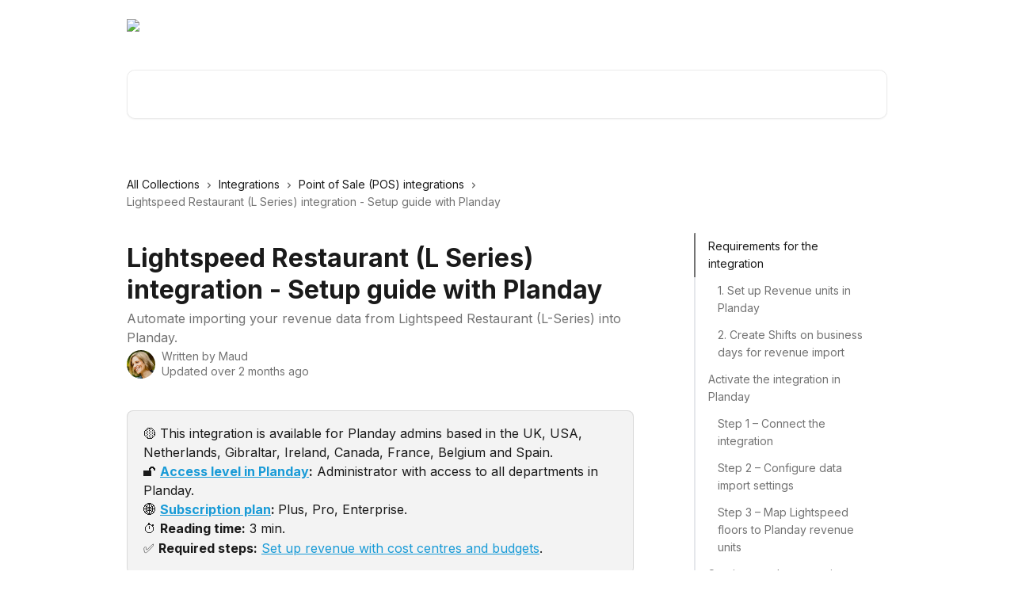

--- FILE ---
content_type: text/html; charset=utf-8
request_url: https://help.planday.com/en/articles/30276-lightspeed-restaurant-l-series-integration-setup-guide-with-planday
body_size: 23011
content:
<!DOCTYPE html><html lang="en"><head><meta charSet="utf-8" data-next-head=""/><title data-next-head="">Lightspeed Restaurant (L Series) integration - Setup guide with Planday | Planday Help Center</title><meta property="og:title" content="Lightspeed Restaurant (L Series) integration - Setup guide with Planday | Planday Help Center" data-next-head=""/><meta name="twitter:title" content="Lightspeed Restaurant (L Series) integration - Setup guide with Planday | Planday Help Center" data-next-head=""/><meta property="og:description" content="Automate importing your revenue data from Lightspeed Restaurant (L-Series) into Planday." data-next-head=""/><meta name="twitter:description" content="Automate importing your revenue data from Lightspeed Restaurant (L-Series) into Planday." data-next-head=""/><meta name="description" content="Automate importing your revenue data from Lightspeed Restaurant (L-Series) into Planday." data-next-head=""/><meta property="og:type" content="article" data-next-head=""/><meta property="og:image" content="https://downloads.intercomcdn.eu/i/o/2740/12582e8e8919077ea548c652/494c9159e87b8edb78f04f1d17ae4ced.png" data-next-head=""/><meta property="twitter:image" content="https://downloads.intercomcdn.eu/i/o/2740/12582e8e8919077ea548c652/494c9159e87b8edb78f04f1d17ae4ced.png" data-next-head=""/><meta name="robots" content="all" data-next-head=""/><meta name="viewport" content="width=device-width, initial-scale=1" data-next-head=""/><link href="https://intercom-help.eu/planday/assets/favicon" rel="icon" data-next-head=""/><link rel="canonical" href="https://help.planday.com/en/articles/30276-lightspeed-restaurant-l-series-integration-setup-guide-with-planday" data-next-head=""/><link rel="alternate" href="https://help.planday.com/en/articles/30276-lightspeed-restaurant-l-series-integration-setup-guide-with-planday" hrefLang="en" data-next-head=""/><link rel="alternate" href="https://help.planday.com/en/articles/30276-lightspeed-restaurant-l-series-integration-setup-guide-with-planday" hrefLang="x-default" data-next-head=""/><meta id="IntercomApiEndpointOverride" name="intercom-js-api-base" content="https://api-iam.eu.intercom.io" data-next-head=""/><link nonce="R+Jki7HvYoNk0RL1Colj4WxJFTEeqr6j+/Ofh7/Ys0w=" rel="preload" href="https://static.intercomassets.eu/_next/static/css/3141721a1e975790.css" as="style"/><link nonce="R+Jki7HvYoNk0RL1Colj4WxJFTEeqr6j+/Ofh7/Ys0w=" rel="stylesheet" href="https://static.intercomassets.eu/_next/static/css/3141721a1e975790.css" data-n-g=""/><link nonce="R+Jki7HvYoNk0RL1Colj4WxJFTEeqr6j+/Ofh7/Ys0w=" rel="preload" href="https://static.intercomassets.eu/_next/static/css/402fac1d64c22dc2.css" as="style"/><link nonce="R+Jki7HvYoNk0RL1Colj4WxJFTEeqr6j+/Ofh7/Ys0w=" rel="stylesheet" href="https://static.intercomassets.eu/_next/static/css/402fac1d64c22dc2.css"/><noscript data-n-css="R+Jki7HvYoNk0RL1Colj4WxJFTEeqr6j+/Ofh7/Ys0w="></noscript><script defer="" nonce="R+Jki7HvYoNk0RL1Colj4WxJFTEeqr6j+/Ofh7/Ys0w=" nomodule="" src="https://static.intercomassets.eu/_next/static/chunks/polyfills-42372ed130431b0a.js"></script><script defer="" src="https://static.intercomassets.eu/_next/static/chunks/1770.b4f00ae95b04286e.js" nonce="R+Jki7HvYoNk0RL1Colj4WxJFTEeqr6j+/Ofh7/Ys0w="></script><script src="https://static.intercomassets.eu/_next/static/chunks/webpack-329dad9f36533c9c.js" nonce="R+Jki7HvYoNk0RL1Colj4WxJFTEeqr6j+/Ofh7/Ys0w=" defer=""></script><script src="https://static.intercomassets.eu/_next/static/chunks/framework-1f1b8d38c1d86c61.js" nonce="R+Jki7HvYoNk0RL1Colj4WxJFTEeqr6j+/Ofh7/Ys0w=" defer=""></script><script src="https://static.intercomassets.eu/_next/static/chunks/main-38420d4d11b1f04e.js" nonce="R+Jki7HvYoNk0RL1Colj4WxJFTEeqr6j+/Ofh7/Ys0w=" defer=""></script><script src="https://static.intercomassets.eu/_next/static/chunks/pages/_app-8fb80cce9da854d0.js" nonce="R+Jki7HvYoNk0RL1Colj4WxJFTEeqr6j+/Ofh7/Ys0w=" defer=""></script><script src="https://static.intercomassets.eu/_next/static/chunks/d0502abb-aa607f45f5026044.js" nonce="R+Jki7HvYoNk0RL1Colj4WxJFTEeqr6j+/Ofh7/Ys0w=" defer=""></script><script src="https://static.intercomassets.eu/_next/static/chunks/6190-ef428f6633b5a03f.js" nonce="R+Jki7HvYoNk0RL1Colj4WxJFTEeqr6j+/Ofh7/Ys0w=" defer=""></script><script src="https://static.intercomassets.eu/_next/static/chunks/5729-6d79ddfe1353a77c.js" nonce="R+Jki7HvYoNk0RL1Colj4WxJFTEeqr6j+/Ofh7/Ys0w=" defer=""></script><script src="https://static.intercomassets.eu/_next/static/chunks/296-12aae21b10d91a09.js" nonce="R+Jki7HvYoNk0RL1Colj4WxJFTEeqr6j+/Ofh7/Ys0w=" defer=""></script><script src="https://static.intercomassets.eu/_next/static/chunks/4835-9db7cd232aae5617.js" nonce="R+Jki7HvYoNk0RL1Colj4WxJFTEeqr6j+/Ofh7/Ys0w=" defer=""></script><script src="https://static.intercomassets.eu/_next/static/chunks/2735-8954effe331a5dbf.js" nonce="R+Jki7HvYoNk0RL1Colj4WxJFTEeqr6j+/Ofh7/Ys0w=" defer=""></script><script src="https://static.intercomassets.eu/_next/static/chunks/pages/%5BhelpCenterIdentifier%5D/%5Blocale%5D/articles/%5BarticleSlug%5D-cb17d809302ca462.js" nonce="R+Jki7HvYoNk0RL1Colj4WxJFTEeqr6j+/Ofh7/Ys0w=" defer=""></script><script src="https://static.intercomassets.eu/_next/static/yGsGBPRNNqrATwGT_ylwc/_buildManifest.js" nonce="R+Jki7HvYoNk0RL1Colj4WxJFTEeqr6j+/Ofh7/Ys0w=" defer=""></script><script src="https://static.intercomassets.eu/_next/static/yGsGBPRNNqrATwGT_ylwc/_ssgManifest.js" nonce="R+Jki7HvYoNk0RL1Colj4WxJFTEeqr6j+/Ofh7/Ys0w=" defer=""></script><meta name="sentry-trace" content="5d40f81c1f1c81cd1d6cdcbe5d6144be-f7a0bed8a4d5112e-0"/><meta name="baggage" content="sentry-environment=production,sentry-release=ea9fe877243eed5ba8f1a47418a175aad6af4299,sentry-public_key=187f842308a64dea9f1f64d4b1b9c298,sentry-trace_id=5d40f81c1f1c81cd1d6cdcbe5d6144be,sentry-org_id=2129,sentry-sampled=false,sentry-sample_rand=0.3810315288263859,sentry-sample_rate=0"/><style id="__jsx-3587625779">:root{--body-bg: rgb(255, 255, 255);
--body-image: none;
--body-bg-rgb: 255, 255, 255;
--body-border: rgb(230, 230, 230);
--body-primary-color: #1a1a1a;
--body-secondary-color: #737373;
--body-reaction-bg: rgb(242, 242, 242);
--body-reaction-text-color: rgb(64, 64, 64);
--body-toc-active-border: #737373;
--body-toc-inactive-border: #f2f2f2;
--body-toc-inactive-color: #737373;
--body-toc-active-font-weight: 400;
--body-table-border: rgb(204, 204, 204);
--body-color: hsl(0, 0%, 0%);
--footer-bg: rgb(255, 255, 255);
--footer-image: none;
--footer-border: rgb(230, 230, 230);
--footer-color: hsl(211, 10%, 61%);
--header-bg: none;
--header-image: url(https://downloads.intercomcdn.eu/i/o/4093/2ade38e5a92e2691d949c1ce/967b35f941b4f84284f6b83ca29a360b.png);
--header-color: hsl(0, 0%, 100%);
--collection-card-bg: rgb(255, 255, 255);
--collection-card-image: none;
--collection-card-color: hsl(199, 79%, 47%);
--card-bg: rgb(255, 255, 255);
--card-border-color: rgb(230, 230, 230);
--card-border-inner-radius: 6px;
--card-border-radius: 8px;
--card-shadow: 0 1px 2px 0 rgb(0 0 0 / 0.05);
--search-bar-border-radius: 10px;
--search-bar-width: 100%;
--ticket-blue-bg-color: #dce1f9;
--ticket-blue-text-color: #334bfa;
--ticket-green-bg-color: #d7efdc;
--ticket-green-text-color: #0f7134;
--ticket-orange-bg-color: #ffebdb;
--ticket-orange-text-color: #b24d00;
--ticket-red-bg-color: #ffdbdb;
--ticket-red-text-color: #df2020;
--header-height: 245px;
--header-subheader-background-color: #000000;
--header-subheader-font-color: #FFFFFF;
--content-block-bg: rgb(255, 255, 255);
--content-block-image: none;
--content-block-color: hsl(0, 0%, 10%);
--content-block-button-bg: rgb(51, 75, 250);
--content-block-button-image: none;
--content-block-button-color: hsl(0, 0%, 100%);
--content-block-button-radius: 6px;
--primary-color: hsl(199, 79%, 47%);
--primary-color-alpha-10: hsla(199, 79%, 47%, 0.1);
--primary-color-alpha-60: hsla(199, 79%, 47%, 0.6);
--text-on-primary-color: #1a1a1a}</style><style id="__jsx-3836159323">:root{--font-family-primary: 'Inter', 'Inter Fallback'}</style><style id="__jsx-2891919213">:root{--font-family-secondary: 'Inter', 'Inter Fallback'}</style><style id="__jsx-cf6f0ea00fa5c760">.fade-background.jsx-cf6f0ea00fa5c760{background:radial-gradient(333.38%100%at 50%0%,rgba(var(--body-bg-rgb),0)0%,rgba(var(--body-bg-rgb),.00925356)11.67%,rgba(var(--body-bg-rgb),.0337355)21.17%,rgba(var(--body-bg-rgb),.0718242)28.85%,rgba(var(--body-bg-rgb),.121898)35.03%,rgba(var(--body-bg-rgb),.182336)40.05%,rgba(var(--body-bg-rgb),.251516)44.25%,rgba(var(--body-bg-rgb),.327818)47.96%,rgba(var(--body-bg-rgb),.409618)51.51%,rgba(var(--body-bg-rgb),.495297)55.23%,rgba(var(--body-bg-rgb),.583232)59.47%,rgba(var(--body-bg-rgb),.671801)64.55%,rgba(var(--body-bg-rgb),.759385)70.81%,rgba(var(--body-bg-rgb),.84436)78.58%,rgba(var(--body-bg-rgb),.9551)88.2%,rgba(var(--body-bg-rgb),1)100%),var(--header-image),var(--header-bg);background-size:cover;background-position-x:center}</style><style id="__jsx-27f84a20f81f6ce9">.table-of-contents::-webkit-scrollbar{width:8px}.table-of-contents::-webkit-scrollbar-thumb{background-color:#f2f2f2;border-radius:8px}</style><style id="__jsx-a49d9ef8a9865a27">.table_of_contents.jsx-a49d9ef8a9865a27{max-width:260px;min-width:260px}</style><style id="__jsx-62724fba150252e0">.related_articles section a{color:initial}</style><style id="__jsx-4bed0c08ce36899e">.article_body a:not(.intercom-h2b-button){color:var(--primary-color)}article a.intercom-h2b-button{background-color:var(--primary-color);border:0}.zendesk-article table{overflow-x:scroll!important;display:block!important;height:auto!important}.intercom-interblocks-unordered-nested-list ul,.intercom-interblocks-ordered-nested-list ol{margin-top:16px;margin-bottom:16px}.intercom-interblocks-unordered-nested-list ul .intercom-interblocks-unordered-nested-list ul,.intercom-interblocks-unordered-nested-list ul .intercom-interblocks-ordered-nested-list ol,.intercom-interblocks-ordered-nested-list ol .intercom-interblocks-ordered-nested-list ol,.intercom-interblocks-ordered-nested-list ol .intercom-interblocks-unordered-nested-list ul{margin-top:0;margin-bottom:0}.intercom-interblocks-image a:focus{outline-offset:3px}</style></head><body><div id="__next"><div dir="ltr" class="h-full w-full"><span class="hidden">Copyright (c) 2023, Intercom, Inc. (legal@intercom.io) with Reserved Font Name &quot;Inter&quot;.
      This Font Software is licensed under the SIL Open Font License, Version 1.1.</span><span class="hidden">Copyright (c) 2023, Intercom, Inc. (legal@intercom.io) with Reserved Font Name &quot;Inter&quot;.
      This Font Software is licensed under the SIL Open Font License, Version 1.1.</span><a href="#main-content" class="sr-only font-bold text-header-color focus:not-sr-only focus:absolute focus:left-4 focus:top-4 focus:z-50" aria-roledescription="Link, Press control-option-right-arrow to exit">Skip to main content</a><main class="header__lite"><header id="header" data-testid="header" class="jsx-cf6f0ea00fa5c760 flex flex-col text-header-color"><div class="jsx-cf6f0ea00fa5c760 relative flex grow flex-col mb-9 bg-header-bg bg-header-image bg-cover bg-center pb-9"><div id="sr-announcement" aria-live="polite" class="jsx-cf6f0ea00fa5c760 sr-only"></div><div class="jsx-cf6f0ea00fa5c760 flex h-full flex-col items-center marker:shrink-0"><section class="relative flex w-full flex-col mb-6 pb-6"><div class="header__meta_wrapper flex justify-center px-5 pt-6 leading-none sm:px-10"><div class="flex items-center w-240" data-testid="subheader-container"><div class="mo__body header__site_name"><div class="header__logo"><a href="/en/"><img src="https://downloads.intercomcdn.eu/i/o/2738/c69d763afc3b4abda64effd4/b6f2e0ebc1022d27f6a8ad5d02604ded.png" height="144" alt="Planday Help Center"/></a></div></div><div><div class="flex items-center font-semibold"><div class="flex items-center md:hidden" data-testid="small-screen-children"><button class="flex items-center border-none bg-transparent px-1.5" data-testid="hamburger-menu-button" aria-label="Open menu"><svg width="24" height="24" viewBox="0 0 16 16" xmlns="http://www.w3.org/2000/svg" class="fill-current"><path d="M1.86861 2C1.38889 2 1 2.3806 1 2.85008C1 3.31957 1.38889 3.70017 1.86861 3.70017H14.1314C14.6111 3.70017 15 3.31957 15 2.85008C15 2.3806 14.6111 2 14.1314 2H1.86861Z"></path><path d="M1 8C1 7.53051 1.38889 7.14992 1.86861 7.14992H14.1314C14.6111 7.14992 15 7.53051 15 8C15 8.46949 14.6111 8.85008 14.1314 8.85008H1.86861C1.38889 8.85008 1 8.46949 1 8Z"></path><path d="M1 13.1499C1 12.6804 1.38889 12.2998 1.86861 12.2998H14.1314C14.6111 12.2998 15 12.6804 15 13.1499C15 13.6194 14.6111 14 14.1314 14H1.86861C1.38889 14 1 13.6194 1 13.1499Z"></path></svg></button><div class="fixed right-0 top-0 z-50 h-full w-full hidden" data-testid="hamburger-menu"><div class="flex h-full w-full justify-end bg-black bg-opacity-30"><div class="flex h-fit w-full flex-col bg-white opacity-100 sm:h-full sm:w-1/2"><button class="text-body-font flex items-center self-end border-none bg-transparent pr-6 pt-6" data-testid="hamburger-menu-close-button" aria-label="Close menu"><svg width="24" height="24" viewBox="0 0 16 16" xmlns="http://www.w3.org/2000/svg"><path d="M3.5097 3.5097C3.84165 3.17776 4.37984 3.17776 4.71178 3.5097L7.99983 6.79775L11.2879 3.5097C11.6198 3.17776 12.158 3.17776 12.49 3.5097C12.8219 3.84165 12.8219 4.37984 12.49 4.71178L9.20191 7.99983L12.49 11.2879C12.8219 11.6198 12.8219 12.158 12.49 12.49C12.158 12.8219 11.6198 12.8219 11.2879 12.49L7.99983 9.20191L4.71178 12.49C4.37984 12.8219 3.84165 12.8219 3.5097 12.49C3.17776 12.158 3.17776 11.6198 3.5097 11.2879L6.79775 7.99983L3.5097 4.71178C3.17776 4.37984 3.17776 3.84165 3.5097 3.5097Z"></path></svg></button><nav class="flex flex-col pl-4 text-black"><a target="_blank" rel="noopener noreferrer" href="https://www.planday.com/login" class="mx-5 mb-5 text-md no-underline hover:opacity-80 md:mx-3 md:my-0 md:text-base" data-testid="header-link-0">Login</a><a target="_blank" rel="noopener noreferrer" href="https://tutorials.planday.com/?utm_source=HC_header" class="mx-5 mb-5 text-md no-underline hover:opacity-80 md:mx-3 md:my-0 md:text-base" data-testid="header-link-1">Video tutorials</a><div class="relative cursor-pointer has-[:focus]:outline"><select class="peer absolute z-10 block h-6 w-full cursor-pointer opacity-0 md:text-base" aria-label="Change language" id="language-selector"><option value="/da/articles/30276" class="text-black">Dansk</option><option value="/en/articles/30276-lightspeed-restaurant-l-series-integration-setup-guide-with-planday" class="text-black" selected="">English</option><option value="/de/articles/30276" class="text-black">Deutsch</option><option value="/nb/articles/30276" class="text-black">Norsk</option><option value="/sv/articles/30276" class="text-black">Svenska</option></select><div class="mb-10 ml-5 flex items-center gap-1 text-md hover:opacity-80 peer-hover:opacity-80 md:m-0 md:ml-3 md:text-base" aria-hidden="true"><svg id="locale-picker-globe" width="16" height="16" viewBox="0 0 16 16" fill="none" xmlns="http://www.w3.org/2000/svg" class="shrink-0" aria-hidden="true"><path d="M8 15C11.866 15 15 11.866 15 8C15 4.13401 11.866 1 8 1C4.13401 1 1 4.13401 1 8C1 11.866 4.13401 15 8 15Z" stroke="currentColor" stroke-linecap="round" stroke-linejoin="round"></path><path d="M8 15C9.39949 15 10.534 11.866 10.534 8C10.534 4.13401 9.39949 1 8 1C6.60051 1 5.466 4.13401 5.466 8C5.466 11.866 6.60051 15 8 15Z" stroke="currentColor" stroke-linecap="round" stroke-linejoin="round"></path><path d="M1.448 5.75989H14.524" stroke="currentColor" stroke-linecap="round" stroke-linejoin="round"></path><path d="M1.448 10.2402H14.524" stroke="currentColor" stroke-linecap="round" stroke-linejoin="round"></path></svg>English<svg id="locale-picker-arrow" width="16" height="16" viewBox="0 0 16 16" fill="none" xmlns="http://www.w3.org/2000/svg" class="shrink-0" aria-hidden="true"><path d="M5 6.5L8.00093 9.5L11 6.50187" stroke="currentColor" stroke-width="1.5" stroke-linecap="round" stroke-linejoin="round"></path></svg></div></div></nav></div></div></div></div><nav class="hidden items-center md:flex" data-testid="large-screen-children"><a target="_blank" rel="noopener noreferrer" href="https://www.planday.com/login" class="mx-5 mb-5 text-md no-underline hover:opacity-80 md:mx-3 md:my-0 md:text-base" data-testid="header-link-0">Login</a><a target="_blank" rel="noopener noreferrer" href="https://tutorials.planday.com/?utm_source=HC_header" class="mx-5 mb-5 text-md no-underline hover:opacity-80 md:mx-3 md:my-0 md:text-base" data-testid="header-link-1">Video tutorials</a><div class="relative cursor-pointer has-[:focus]:outline"><select class="peer absolute z-10 block h-6 w-full cursor-pointer opacity-0 md:text-base" aria-label="Change language" id="language-selector"><option value="/da/articles/30276" class="text-black">Dansk</option><option value="/en/articles/30276-lightspeed-restaurant-l-series-integration-setup-guide-with-planday" class="text-black" selected="">English</option><option value="/de/articles/30276" class="text-black">Deutsch</option><option value="/nb/articles/30276" class="text-black">Norsk</option><option value="/sv/articles/30276" class="text-black">Svenska</option></select><div class="mb-10 ml-5 flex items-center gap-1 text-md hover:opacity-80 peer-hover:opacity-80 md:m-0 md:ml-3 md:text-base" aria-hidden="true"><svg id="locale-picker-globe" width="16" height="16" viewBox="0 0 16 16" fill="none" xmlns="http://www.w3.org/2000/svg" class="shrink-0" aria-hidden="true"><path d="M8 15C11.866 15 15 11.866 15 8C15 4.13401 11.866 1 8 1C4.13401 1 1 4.13401 1 8C1 11.866 4.13401 15 8 15Z" stroke="currentColor" stroke-linecap="round" stroke-linejoin="round"></path><path d="M8 15C9.39949 15 10.534 11.866 10.534 8C10.534 4.13401 9.39949 1 8 1C6.60051 1 5.466 4.13401 5.466 8C5.466 11.866 6.60051 15 8 15Z" stroke="currentColor" stroke-linecap="round" stroke-linejoin="round"></path><path d="M1.448 5.75989H14.524" stroke="currentColor" stroke-linecap="round" stroke-linejoin="round"></path><path d="M1.448 10.2402H14.524" stroke="currentColor" stroke-linecap="round" stroke-linejoin="round"></path></svg>English<svg id="locale-picker-arrow" width="16" height="16" viewBox="0 0 16 16" fill="none" xmlns="http://www.w3.org/2000/svg" class="shrink-0" aria-hidden="true"><path d="M5 6.5L8.00093 9.5L11 6.50187" stroke="currentColor" stroke-width="1.5" stroke-linecap="round" stroke-linejoin="round"></path></svg></div></div></nav></div></div></div></div></section><section class="relative mx-5 flex h-full w-full flex-col items-center px-5 sm:px-10"><div class="flex h-full max-w-full flex-col w-240 justify-end" data-testid="main-header-container"><div id="search-bar" class="relative w-full"><form action="/en/" autoComplete="off"><div class="flex w-full flex-col items-start"><div class="relative flex w-full sm:w-search-bar"><label for="search-input" class="sr-only">Search for articles...</label><input id="search-input" type="text" autoComplete="off" class="peer w-full rounded-search-bar border border-black-alpha-8 bg-white-alpha-20 p-4 ps-12 font-secondary text-lg text-header-color shadow-search-bar outline-none transition ease-linear placeholder:text-header-color hover:bg-white-alpha-27 hover:shadow-search-bar-hover focus:border-transparent focus:bg-white focus:text-black-10 focus:shadow-search-bar-focused placeholder:focus:text-black-45" placeholder="Search for articles..." name="q" aria-label="Search for articles..." value=""/><div class="absolute inset-y-0 start-0 flex items-center fill-header-color peer-focus-visible:fill-black-45 pointer-events-none ps-5"><svg width="22" height="21" viewBox="0 0 22 21" xmlns="http://www.w3.org/2000/svg" class="fill-inherit" aria-hidden="true"><path fill-rule="evenodd" clip-rule="evenodd" d="M3.27485 8.7001C3.27485 5.42781 5.92757 2.7751 9.19985 2.7751C12.4721 2.7751 15.1249 5.42781 15.1249 8.7001C15.1249 11.9724 12.4721 14.6251 9.19985 14.6251C5.92757 14.6251 3.27485 11.9724 3.27485 8.7001ZM9.19985 0.225098C4.51924 0.225098 0.724854 4.01948 0.724854 8.7001C0.724854 13.3807 4.51924 17.1751 9.19985 17.1751C11.0802 17.1751 12.8176 16.5627 14.2234 15.5265L19.0981 20.4013C19.5961 20.8992 20.4033 20.8992 20.9013 20.4013C21.3992 19.9033 21.3992 19.0961 20.9013 18.5981L16.0264 13.7233C17.0625 12.3176 17.6749 10.5804 17.6749 8.7001C17.6749 4.01948 13.8805 0.225098 9.19985 0.225098Z"></path></svg></div></div></div></form></div></div></section></div></div></header><div class="z-1 flex shrink-0 grow basis-auto justify-center px-5 sm:px-10"><section data-testid="main-content" id="main-content" class="max-w-full w-240"><section data-testid="article-section" class="section section__article"><div class="flex-row-reverse justify-between flex"><div class="jsx-a49d9ef8a9865a27 w-61 sticky top-8 ml-7 max-w-61 self-start max-lg:hidden mt-16"><div class="jsx-27f84a20f81f6ce9 table-of-contents max-h-[calc(100vh-96px)] overflow-y-auto rounded-2xl text-body-primary-color hover:text-primary max-lg:border max-lg:border-solid max-lg:border-body-border max-lg:shadow-solid-1"><div data-testid="toc-dropdown" class="jsx-27f84a20f81f6ce9 hidden cursor-pointer justify-between border-b max-lg:flex max-lg:flex-row max-lg:border-x-0 max-lg:border-t-0 max-lg:border-solid max-lg:border-b-body-border"><div class="jsx-27f84a20f81f6ce9 my-2 max-lg:pl-4">Table of contents</div><div class="jsx-27f84a20f81f6ce9 "><svg class="ml-2 mr-4 mt-3 transition-transform" transform="rotate(180)" width="16" height="16" fill="none" xmlns="http://www.w3.org/2000/svg"><path fill-rule="evenodd" clip-rule="evenodd" d="M3.93353 5.93451C4.24595 5.62209 4.75248 5.62209 5.0649 5.93451L7.99922 8.86882L10.9335 5.93451C11.246 5.62209 11.7525 5.62209 12.0649 5.93451C12.3773 6.24693 12.3773 6.75346 12.0649 7.06588L8.5649 10.5659C8.25249 10.8783 7.74595 10.8783 7.43353 10.5659L3.93353 7.06588C3.62111 6.75346 3.62111 6.24693 3.93353 5.93451Z" fill="currentColor"></path></svg></div></div><div data-testid="toc-body" class="jsx-27f84a20f81f6ce9 my-2"><section data-testid="toc-section-0" class="jsx-27f84a20f81f6ce9 flex border-y-0 border-e-0 border-s-2 border-solid py-1.5 max-lg:border-none border-body-toc-active-border px-4"><a id="#h_becf414745" href="#h_becf414745" data-testid="toc-link-0" class="jsx-27f84a20f81f6ce9 w-full no-underline hover:text-body-primary-color max-lg:inline-block max-lg:text-body-primary-color max-lg:hover:text-primary lg:text-base font-toc-active text-body-primary-color"></a></section><section data-testid="toc-section-1" class="jsx-27f84a20f81f6ce9 flex border-y-0 border-e-0 border-s-2 border-solid py-1.5 max-lg:border-none px-7"><a id="#h_55ade335c3" href="#h_55ade335c3" data-testid="toc-link-1" class="jsx-27f84a20f81f6ce9 w-full no-underline hover:text-body-primary-color max-lg:inline-block max-lg:text-body-primary-color max-lg:hover:text-primary lg:text-base text-body-toc-inactive-color"></a></section><section data-testid="toc-section-2" class="jsx-27f84a20f81f6ce9 flex border-y-0 border-e-0 border-s-2 border-solid py-1.5 max-lg:border-none px-7"><a id="#h_6044505bb4" href="#h_6044505bb4" data-testid="toc-link-2" class="jsx-27f84a20f81f6ce9 w-full no-underline hover:text-body-primary-color max-lg:inline-block max-lg:text-body-primary-color max-lg:hover:text-primary lg:text-base text-body-toc-inactive-color"></a></section><section data-testid="toc-section-3" class="jsx-27f84a20f81f6ce9 flex border-y-0 border-e-0 border-s-2 border-solid py-1.5 max-lg:border-none px-4"><a id="#h_fefc675f62" href="#h_fefc675f62" data-testid="toc-link-3" class="jsx-27f84a20f81f6ce9 w-full no-underline hover:text-body-primary-color max-lg:inline-block max-lg:text-body-primary-color max-lg:hover:text-primary lg:text-base text-body-toc-inactive-color"></a></section><section data-testid="toc-section-4" class="jsx-27f84a20f81f6ce9 flex border-y-0 border-e-0 border-s-2 border-solid py-1.5 max-lg:border-none px-7"><a id="#h_05b0b4f325" href="#h_05b0b4f325" data-testid="toc-link-4" class="jsx-27f84a20f81f6ce9 w-full no-underline hover:text-body-primary-color max-lg:inline-block max-lg:text-body-primary-color max-lg:hover:text-primary lg:text-base text-body-toc-inactive-color"></a></section><section data-testid="toc-section-5" class="jsx-27f84a20f81f6ce9 flex border-y-0 border-e-0 border-s-2 border-solid py-1.5 max-lg:border-none px-7"><a id="#h_b6d6adbfe5" href="#h_b6d6adbfe5" data-testid="toc-link-5" class="jsx-27f84a20f81f6ce9 w-full no-underline hover:text-body-primary-color max-lg:inline-block max-lg:text-body-primary-color max-lg:hover:text-primary lg:text-base text-body-toc-inactive-color"></a></section><section data-testid="toc-section-6" class="jsx-27f84a20f81f6ce9 flex border-y-0 border-e-0 border-s-2 border-solid py-1.5 max-lg:border-none px-7"><a id="#h_17e60c1ef6" href="#h_17e60c1ef6" data-testid="toc-link-6" class="jsx-27f84a20f81f6ce9 w-full no-underline hover:text-body-primary-color max-lg:inline-block max-lg:text-body-primary-color max-lg:hover:text-primary lg:text-base text-body-toc-inactive-color"></a></section><section data-testid="toc-section-7" class="jsx-27f84a20f81f6ce9 flex border-y-0 border-e-0 border-s-2 border-solid py-1.5 max-lg:border-none px-4"><a id="#h_98f2c59809" href="#h_98f2c59809" data-testid="toc-link-7" class="jsx-27f84a20f81f6ce9 w-full no-underline hover:text-body-primary-color max-lg:inline-block max-lg:text-body-primary-color max-lg:hover:text-primary lg:text-base text-body-toc-inactive-color"></a></section></div></div></div><div class="relative z-3 w-full lg:max-w-160 "><div class="flex pb-6 max-md:pb-2 lg:max-w-160"><div tabindex="-1" class="focus:outline-none"><div class="flex flex-wrap items-baseline pb-4 text-base" tabindex="0" role="navigation" aria-label="Breadcrumb"><a href="/en/" class="pr-2 text-body-primary-color no-underline hover:text-body-secondary-color">All Collections</a><div class="pr-2" aria-hidden="true"><svg width="6" height="10" viewBox="0 0 6 10" class="block h-2 w-2 fill-body-secondary-color rtl:rotate-180" xmlns="http://www.w3.org/2000/svg"><path fill-rule="evenodd" clip-rule="evenodd" d="M0.648862 0.898862C0.316916 1.23081 0.316916 1.769 0.648862 2.10094L3.54782 4.9999L0.648862 7.89886C0.316916 8.23081 0.316917 8.769 0.648862 9.10094C0.980808 9.43289 1.519 9.43289 1.85094 9.10094L5.35094 5.60094C5.68289 5.269 5.68289 4.73081 5.35094 4.39886L1.85094 0.898862C1.519 0.566916 0.980807 0.566916 0.648862 0.898862Z"></path></svg></div><a href="https://help.planday.com/en/collections/5257-integrations" class="pr-2 text-body-primary-color no-underline hover:text-body-secondary-color" data-testid="breadcrumb-0">Integrations</a><div class="pr-2" aria-hidden="true"><svg width="6" height="10" viewBox="0 0 6 10" class="block h-2 w-2 fill-body-secondary-color rtl:rotate-180" xmlns="http://www.w3.org/2000/svg"><path fill-rule="evenodd" clip-rule="evenodd" d="M0.648862 0.898862C0.316916 1.23081 0.316916 1.769 0.648862 2.10094L3.54782 4.9999L0.648862 7.89886C0.316916 8.23081 0.316917 8.769 0.648862 9.10094C0.980808 9.43289 1.519 9.43289 1.85094 9.10094L5.35094 5.60094C5.68289 5.269 5.68289 4.73081 5.35094 4.39886L1.85094 0.898862C1.519 0.566916 0.980807 0.566916 0.648862 0.898862Z"></path></svg></div><a href="https://help.planday.com/en/collections/7201-point-of-sale-pos-integrations" class="pr-2 text-body-primary-color no-underline hover:text-body-secondary-color" data-testid="breadcrumb-1">Point of Sale (POS) integrations</a><div class="pr-2" aria-hidden="true"><svg width="6" height="10" viewBox="0 0 6 10" class="block h-2 w-2 fill-body-secondary-color rtl:rotate-180" xmlns="http://www.w3.org/2000/svg"><path fill-rule="evenodd" clip-rule="evenodd" d="M0.648862 0.898862C0.316916 1.23081 0.316916 1.769 0.648862 2.10094L3.54782 4.9999L0.648862 7.89886C0.316916 8.23081 0.316917 8.769 0.648862 9.10094C0.980808 9.43289 1.519 9.43289 1.85094 9.10094L5.35094 5.60094C5.68289 5.269 5.68289 4.73081 5.35094 4.39886L1.85094 0.898862C1.519 0.566916 0.980807 0.566916 0.648862 0.898862Z"></path></svg></div><div class="text-body-secondary-color">Lightspeed Restaurant (L Series) integration - Setup guide with Planday</div></div></div></div><div class=""><div class="article intercom-force-break"><div class="mb-10 max-lg:mb-6"><div class="flex flex-col gap-4"><div class="flex flex-col"><h1 class="mb-1 font-primary text-2xl font-bold leading-10 text-body-primary-color">Lightspeed Restaurant (L Series) integration - Setup guide with Planday</h1><div class="text-md font-normal leading-normal text-body-secondary-color"><p>Automate importing your revenue data from Lightspeed Restaurant (L-Series) into Planday.</p></div></div><div class="avatar"><div class="avatar__photo"><img width="24" height="24" src="https://static.intercomassets.eu/avatars/50008884/square_128/IMG_7181-1699606530.jpg" alt="Maud avatar" class="inline-flex items-center justify-center rounded-full bg-primary text-lg font-bold leading-6 text-primary-text shadow-solid-2 shadow-body-bg [&amp;:nth-child(n+2)]:hidden lg:[&amp;:nth-child(n+2)]:inline-flex h-8 w-8 sm:h-9 sm:w-9"/></div><div class="avatar__info -mt-0.5 text-base"><span class="text-body-secondary-color"><div>Written by <span>Maud</span></div> <!-- -->Updated over 2 months ago</span></div></div></div></div><div class="jsx-4bed0c08ce36899e flex-col"><div class="jsx-4bed0c08ce36899e mb-7 ml-0 text-md max-messenger:mb-6 lg:hidden"><div class="jsx-27f84a20f81f6ce9 table-of-contents max-h-[calc(100vh-96px)] overflow-y-auto rounded-2xl text-body-primary-color hover:text-primary max-lg:border max-lg:border-solid max-lg:border-body-border max-lg:shadow-solid-1"><div data-testid="toc-dropdown" class="jsx-27f84a20f81f6ce9 hidden cursor-pointer justify-between border-b max-lg:flex max-lg:flex-row max-lg:border-x-0 max-lg:border-t-0 max-lg:border-solid max-lg:border-b-body-border border-b-0"><div class="jsx-27f84a20f81f6ce9 my-2 max-lg:pl-4">Table of contents</div><div class="jsx-27f84a20f81f6ce9 "><svg class="ml-2 mr-4 mt-3 transition-transform" transform="" width="16" height="16" fill="none" xmlns="http://www.w3.org/2000/svg"><path fill-rule="evenodd" clip-rule="evenodd" d="M3.93353 5.93451C4.24595 5.62209 4.75248 5.62209 5.0649 5.93451L7.99922 8.86882L10.9335 5.93451C11.246 5.62209 11.7525 5.62209 12.0649 5.93451C12.3773 6.24693 12.3773 6.75346 12.0649 7.06588L8.5649 10.5659C8.25249 10.8783 7.74595 10.8783 7.43353 10.5659L3.93353 7.06588C3.62111 6.75346 3.62111 6.24693 3.93353 5.93451Z" fill="currentColor"></path></svg></div></div><div data-testid="toc-body" class="jsx-27f84a20f81f6ce9 hidden my-2"><section data-testid="toc-section-0" class="jsx-27f84a20f81f6ce9 flex border-y-0 border-e-0 border-s-2 border-solid py-1.5 max-lg:border-none border-body-toc-active-border px-4"><a id="#h_becf414745" href="#h_becf414745" data-testid="toc-link-0" class="jsx-27f84a20f81f6ce9 w-full no-underline hover:text-body-primary-color max-lg:inline-block max-lg:text-body-primary-color max-lg:hover:text-primary lg:text-base font-toc-active text-body-primary-color"></a></section><section data-testid="toc-section-1" class="jsx-27f84a20f81f6ce9 flex border-y-0 border-e-0 border-s-2 border-solid py-1.5 max-lg:border-none px-7"><a id="#h_55ade335c3" href="#h_55ade335c3" data-testid="toc-link-1" class="jsx-27f84a20f81f6ce9 w-full no-underline hover:text-body-primary-color max-lg:inline-block max-lg:text-body-primary-color max-lg:hover:text-primary lg:text-base text-body-toc-inactive-color"></a></section><section data-testid="toc-section-2" class="jsx-27f84a20f81f6ce9 flex border-y-0 border-e-0 border-s-2 border-solid py-1.5 max-lg:border-none px-7"><a id="#h_6044505bb4" href="#h_6044505bb4" data-testid="toc-link-2" class="jsx-27f84a20f81f6ce9 w-full no-underline hover:text-body-primary-color max-lg:inline-block max-lg:text-body-primary-color max-lg:hover:text-primary lg:text-base text-body-toc-inactive-color"></a></section><section data-testid="toc-section-3" class="jsx-27f84a20f81f6ce9 flex border-y-0 border-e-0 border-s-2 border-solid py-1.5 max-lg:border-none px-4"><a id="#h_fefc675f62" href="#h_fefc675f62" data-testid="toc-link-3" class="jsx-27f84a20f81f6ce9 w-full no-underline hover:text-body-primary-color max-lg:inline-block max-lg:text-body-primary-color max-lg:hover:text-primary lg:text-base text-body-toc-inactive-color"></a></section><section data-testid="toc-section-4" class="jsx-27f84a20f81f6ce9 flex border-y-0 border-e-0 border-s-2 border-solid py-1.5 max-lg:border-none px-7"><a id="#h_05b0b4f325" href="#h_05b0b4f325" data-testid="toc-link-4" class="jsx-27f84a20f81f6ce9 w-full no-underline hover:text-body-primary-color max-lg:inline-block max-lg:text-body-primary-color max-lg:hover:text-primary lg:text-base text-body-toc-inactive-color"></a></section><section data-testid="toc-section-5" class="jsx-27f84a20f81f6ce9 flex border-y-0 border-e-0 border-s-2 border-solid py-1.5 max-lg:border-none px-7"><a id="#h_b6d6adbfe5" href="#h_b6d6adbfe5" data-testid="toc-link-5" class="jsx-27f84a20f81f6ce9 w-full no-underline hover:text-body-primary-color max-lg:inline-block max-lg:text-body-primary-color max-lg:hover:text-primary lg:text-base text-body-toc-inactive-color"></a></section><section data-testid="toc-section-6" class="jsx-27f84a20f81f6ce9 flex border-y-0 border-e-0 border-s-2 border-solid py-1.5 max-lg:border-none px-7"><a id="#h_17e60c1ef6" href="#h_17e60c1ef6" data-testid="toc-link-6" class="jsx-27f84a20f81f6ce9 w-full no-underline hover:text-body-primary-color max-lg:inline-block max-lg:text-body-primary-color max-lg:hover:text-primary lg:text-base text-body-toc-inactive-color"></a></section><section data-testid="toc-section-7" class="jsx-27f84a20f81f6ce9 flex border-y-0 border-e-0 border-s-2 border-solid py-1.5 max-lg:border-none px-4"><a id="#h_98f2c59809" href="#h_98f2c59809" data-testid="toc-link-7" class="jsx-27f84a20f81f6ce9 w-full no-underline hover:text-body-primary-color max-lg:inline-block max-lg:text-body-primary-color max-lg:hover:text-primary lg:text-base text-body-toc-inactive-color"></a></section></div></div></div><div class="jsx-4bed0c08ce36899e article_body"><article class="jsx-4bed0c08ce36899e "><div class="intercom-interblocks-callout" style="background-color:#e8e8e880;border-color:#73737633"><div class="intercom-interblocks-paragraph no-margin intercom-interblocks-align-left"><p>🟡 This integration is available for Planday admins based in the UK, USA, Netherlands, Gibraltar, Ireland, Canada, France, Belgium and Spain.</p></div><div class="intercom-interblocks-paragraph no-margin intercom-interblocks-align-left"><p>🔓 <b><a href="https://help.planday.com/en/articles/92581-overview-of-access-levels-in-planday">Access level in Planday</a>:</b> Administrator with access to all departments in Planday.</p></div><div class="intercom-interblocks-paragraph no-margin intercom-interblocks-align-left"><p>🌐 <b><a href="https://help.planday.com/en/articles/30215-manage-your-planday-subscription-from-the-account-page">Subscription plan</a>: </b>Plus, Pro, Enterprise.</p></div><div class="intercom-interblocks-paragraph no-margin intercom-interblocks-align-left"><p>⏱️ <b>Reading time:</b> 3 min.</p></div><div class="intercom-interblocks-paragraph no-margin intercom-interblocks-align-left"><p>✅ <b>Required steps:</b> <a href="https://help.planday.com/en/articles/105623-set-up-revenue-with-cost-centres-and-budgets">Set up revenue with cost centres and budgets</a>.</p></div></div><div class="intercom-interblocks-horizontal-rule"><hr/></div><div class="intercom-interblocks-heading intercom-interblocks-align-left"><h1 id="h_becf414745"><b>Requirements for the integration</b></h1></div><div class="intercom-interblocks-paragraph no-margin intercom-interblocks-align-left"><p>To enable this integration, two prerequisites must be completed in Planday:</p></div><div class="intercom-interblocks-paragraph no-margin intercom-interblocks-align-left"><p> </p></div><div class="intercom-interblocks-subheading intercom-interblocks-align-left"><h2 id="h_55ade335c3"><b>1. Set up Revenue units in Planday</b></h2></div><div class="intercom-interblocks-paragraph no-margin intercom-interblocks-align-left"><p>To import revenue data, set up at least one revenue unit for each department.</p></div><div class="intercom-interblocks-callout" style="background-color:#feedaf80;border-color:#fbc91633"><div class="intercom-interblocks-paragraph no-margin intercom-interblocks-align-left"><p><b>Important note:</b> As of September 2025, a default revenue unit is automatically created for all new workspaces and departments. You can edit this default unit or create additional units, such as POS1, POS2, Handheld1, and Handheld2. Read more in <a href="https://help.planday.com/en/articles/105623-set-up-revenue-with-cost-centres-and-budgets">Set up revenue with cost centres and budgets</a>.</p></div></div><div class="intercom-interblocks-paragraph no-margin intercom-interblocks-align-left"><p>To create a revenue unit in Planday:</p></div><div class="intercom-interblocks-unordered-nested-list"><ul><li><div class="intercom-interblocks-paragraph no-margin intercom-interblocks-align-left"><p>Go to <b>Reports</b> &gt; <b>Revenue</b> &gt; <b>Manage revenue</b> &gt; <b>Create unit</b>.</p></div></li></ul></div><div class="intercom-interblocks-unordered-nested-list"><ul><li><div class="intercom-interblocks-paragraph no-margin intercom-interblocks-align-left"><p>When setting up a Revenue unit, make sure to select Enter daily revenue for every unit you wish to map.</p></div></li></ul></div><div class="intercom-interblocks-subheading intercom-interblocks-align-left"><h2 id="h_6044505bb4"><b>2. Create Shifts on business days for revenue import</b></h2></div><div class="intercom-interblocks-paragraph no-margin intercom-interblocks-align-left"><p>Revenue can only be imported for business days in your schedule. To designate a day as a business day, ensure that at least one shift is scheduled for that day.​</p></div><div class="intercom-interblocks-paragraph no-margin intercom-interblocks-align-left"><p> </p></div><div class="intercom-interblocks-horizontal-rule"><hr/></div><div class="intercom-interblocks-heading intercom-interblocks-align-left"><h1 id="h_fefc675f62">Activate the integration in Planday</h1></div><div class="intercom-interblocks-subheading intercom-interblocks-align-left"><h2 id="h_05b0b4f325">Step 1 – ​Connect the integration</h2></div><div class="intercom-interblocks-paragraph no-margin intercom-interblocks-align-left"><p> </p></div><div class="intercom-interblocks-image intercom-interblocks-align-left"><a href="https://downloads.intercomcdn.eu/i/o/yntji6yt/26508929/b8ca30724c3626ed72cf21b6a764/AD_4nXc0mlW8uOQHTjvKRZS7Cm59PoyKAzfInZk9bHmcIqAiTI9hNSwyOXKbBDtymJrFXkm8vkVnkm_h9XMgmhcQ79I_e6ytCK0teco6dhSzypk2BR2vexaDJ8Cyf123FNjkDncv1scdbQ?expires=1768842900&amp;signature=d428dcc03dd907b8f74979f51e9eeb813bdf78cf74fbca37062736e820a31ad0&amp;req=0tNqxVDzrj5k2hL085Zhoc%2BVGFL0Hn%2BvT8Da47zw6xhl2kBn5X8VAKdGceFX%0A65az5C9OO6bxmF2G%0A" target="_blank" rel="noreferrer nofollow noopener"><img src="https://downloads.intercomcdn.eu/i/o/yntji6yt/26508929/b8ca30724c3626ed72cf21b6a764/AD_4nXc0mlW8uOQHTjvKRZS7Cm59PoyKAzfInZk9bHmcIqAiTI9hNSwyOXKbBDtymJrFXkm8vkVnkm_h9XMgmhcQ79I_e6ytCK0teco6dhSzypk2BR2vexaDJ8Cyf123FNjkDncv1scdbQ?expires=1768842900&amp;signature=d428dcc03dd907b8f74979f51e9eeb813bdf78cf74fbca37062736e820a31ad0&amp;req=0tNqxVDzrj5k2hL085Zhoc%2BVGFL0Hn%2BvT8Da47zw6xhl2kBn5X8VAKdGceFX%0A65az5C9OO6bxmF2G%0A"/></a></div><div class="intercom-interblocks-paragraph no-margin intercom-interblocks-align-left"><p>This will redirect you to a Lightspeed sign-in page. You must enter your Lightspeed email and password here. Then, you’ll need to authorise the connection.</p></div><div class="intercom-interblocks-callout" style="background-color:#feedaf80;border-color:#fbc91633"><div class="intercom-interblocks-paragraph no-margin intercom-interblocks-align-left"><p><b>Note</b>: If the window with the Lightspeed L-Series log-in page did not open, make sure your browser is not blocking pop-up windows.</p></div></div><div class="intercom-interblocks-horizontal-rule"><hr/></div><div class="intercom-interblocks-subheading intercom-interblocks-align-left"><h2 id="h_b6d6adbfe5">Step 2 – Configure data import settings</h2></div><div class="intercom-interblocks-paragraph no-margin intercom-interblocks-align-left"><p>In this step, you’ll need to configure the settings for your integration before you activate it.</p></div><div class="intercom-interblocks-paragraph no-margin intercom-interblocks-align-left"><p> </p></div><div class="intercom-interblocks-image intercom-interblocks-align-left"><a href="https://downloads.intercomcdn.eu/i/o/9941231/5beaf8afa93d53a57b5f3952/Lightspeed_1.001.jpeg?expires=1768842900&amp;signature=d01e3cb1c499ff1a107d14e6fda2644d7a8f4f2adc04246af2c810b3087a27df&amp;req=2dxrxFr5rXsp0xr0v9tnoPHtEOeV%2BwVMLebtsccO%2BdjIJMj8bBLl7eGgzPRy%0AO%2B1yTtM0I5VdhD4%3D%0A" target="_blank" rel="noreferrer nofollow noopener"><img src="https://downloads.intercomcdn.eu/i/o/9941231/5beaf8afa93d53a57b5f3952/Lightspeed_1.001.jpeg?expires=1768842900&amp;signature=d01e3cb1c499ff1a107d14e6fda2644d7a8f4f2adc04246af2c810b3087a27df&amp;req=2dxrxFr5rXsp0xr0v9tnoPHtEOeV%2BwVMLebtsccO%2BdjIJMj8bBLl7eGgzPRy%0AO%2B1yTtM0I5VdhD4%3D%0A" width="1920" height="1080"/></a></div><div class="intercom-interblocks-paragraph no-margin intercom-interblocks-align-left"><p> </p></div><div class="intercom-interblocks-unordered-nested-list"><ul><li><div class="intercom-interblocks-paragraph no-margin intercom-interblocks-align-left"><p>Select the <b>number of past days</b> you want to fetch data for. The integration will update the revenue numbers from Lightspeed Restaurant (L Series) for the number of prior days chosen, so any changes to the revenue data will also appear in Planday.</p></div></li><li><div class="intercom-interblocks-paragraph no-margin intercom-interblocks-align-left"><p>Select <b>Overwrite existing data</b> if the integration should overwrite the existing figures in Planday. This should be selected if the budgeted revenue is entered manually in the revenue report, or if the days being fetched have had any changes or updates made to the revenue figures in Lightspeed Restaurant (L Series).</p></div><div class="intercom-interblocks-paragraph no-margin intercom-interblocks-align-left"><p> </p></div></li></ul></div><div class="intercom-interblocks-callout" style="background-color:#d7efdc80;border-color:#1bb15733"><div class="intercom-interblocks-paragraph no-margin intercom-interblocks-align-left"><p>Only available in the US version of the integration:</p></div><div class="intercom-interblocks-unordered-nested-list"><ul><li><div class="intercom-interblocks-paragraph no-margin intercom-interblocks-align-left"><p>Choose if you want the revenue to be displayed <b>including</b> or <b>excluding taxes</b>.</p></div></li><li><div class="intercom-interblocks-paragraph no-margin intercom-interblocks-align-left"><p>Choose if you want the revenue to be displayed <b>including</b> or <b>excluding a service charge</b> (your option is not going to affect the numbers if you don’t use a service charge)</p></div></li></ul></div></div><div class="intercom-interblocks-paragraph no-margin intercom-interblocks-align-left"><p>Click on <b>Save and continue</b> to link your Lightspeed floors to your Planday revenue units.</p></div><div class="intercom-interblocks-horizontal-rule"><hr/></div><div class="intercom-interblocks-subheading intercom-interblocks-align-left"><h2 id="h_17e60c1ef6">Step 3 – Map Lightspeed floors to Planday revenue units</h2></div><div class="intercom-interblocks-paragraph no-margin intercom-interblocks-align-left"><p> </p></div><div class="intercom-interblocks-paragraph no-margin intercom-interblocks-align-left"><p>In the <b>Accounts and mappings </b>tab, you can connect the Revenue units in Planday to their corresponding Floors in Lightspeed Restaurant (L Series), so the revenue will be imported into the correct departments in Planday and an accurate labor percentage will be calculated. Click on the pencil icon to link your revenue units.</p></div><div class="intercom-interblocks-paragraph no-margin intercom-interblocks-align-left"><p> </p></div><div class="intercom-interblocks-image intercom-interblocks-align-left"><a href="https://downloads.intercomcdn.eu/i/o/9941294/a39e1dd4949ebbe2b6e5e80e/Lightspeed_2.001.jpeg?expires=1768842900&amp;signature=446086cdea700eb1ccf58cb11ba746e15253f9c45a5255e6307d8cb6bad9a8e3&amp;req=2dxrxFrzqHsp0xr0v9tnoF%2FR03RAWse5QkUOOiA81PZk1AtRSp4y4ccd6QM%2B%0As8Dcb4H7T5VWtnc%3D%0A" target="_blank" rel="noreferrer nofollow noopener"><img src="https://downloads.intercomcdn.eu/i/o/9941294/a39e1dd4949ebbe2b6e5e80e/Lightspeed_2.001.jpeg?expires=1768842900&amp;signature=446086cdea700eb1ccf58cb11ba746e15253f9c45a5255e6307d8cb6bad9a8e3&amp;req=2dxrxFrzqHsp0xr0v9tnoF%2FR03RAWse5QkUOOiA81PZk1AtRSp4y4ccd6QM%2B%0As8Dcb4H7T5VWtnc%3D%0A" width="1920" height="1080"/></a></div><div class="intercom-interblocks-paragraph no-margin intercom-interblocks-align-left"><p> </p></div><div class="intercom-interblocks-paragraph no-margin intercom-interblocks-align-left"><p>Here you will see all you Lightspeed Floors that you will be able to link to your Planday revenue units by clicking on the dropdown (1.).<br/>If you have some of your tables set up to <b>Delivery</b> and/or Takeaway you also need to specify to which revenue unit these modules should be imported to (2.). It is possible to leave this blank or select revenue units that are already mapped. In this case, the revenue from all selections will be imported to the same revenue unit.</p></div><div class="intercom-interblocks-paragraph no-margin intercom-interblocks-align-left"><p> </p></div><div class="intercom-interblocks-image intercom-interblocks-align-left"><a href="https://downloads.intercomcdn.eu/i/o/9941314/a547c9346c11dfd2f6ee2aaf/Lightspeed_3.001.jpeg?expires=1768842900&amp;signature=d8cc94dd3ce0471c2a7c0b1d0352476f0bfc882c77b4906eaa1df9244d291fc9&amp;req=2dxrxFv7qHsp0xr0v9tnoKe3AR5WtakTh7TrGvjgKl%2FlrjqjRyYbhC6%2B9m6M%0AN3cL4M3AvfnRL3s%3D%0A" target="_blank" rel="noreferrer nofollow noopener"><img src="https://downloads.intercomcdn.eu/i/o/9941314/a547c9346c11dfd2f6ee2aaf/Lightspeed_3.001.jpeg?expires=1768842900&amp;signature=d8cc94dd3ce0471c2a7c0b1d0352476f0bfc882c77b4906eaa1df9244d291fc9&amp;req=2dxrxFv7qHsp0xr0v9tnoKe3AR5WtakTh7TrGvjgKl%2FlrjqjRyYbhC6%2B9m6M%0AN3cL4M3AvfnRL3s%3D%0A" width="1920" height="1080"/></a></div><div class="intercom-interblocks-callout" style="background-color:#feedaf80;border-color:#fbc91633"><div class="intercom-interblocks-paragraph no-margin intercom-interblocks-align-left"><p><b>Note: </b>Revenue from “Takeaway Simple” will be calculated as a part of the floor and only revenue from the table types <b>Takeaway</b> or <b>Delivery</b> will go into the separate delivery and takeaway mapping.</p></div></div><div class="intercom-interblocks-paragraph no-margin intercom-interblocks-align-left"><p><br/>When you’re done, click on <b>Apply </b>(3.) ⬆️. You’ll be redirected to the screen with the connected accounts screen under <b>Settings</b> &gt; <b>Integrations</b> &gt; <b>Overview</b>. <br/>​<br/>Close the window and click on <b>Activate integration</b> to finish the process. <br/>If you have multiple sites, click on <b>Add another account</b> and follow the same steps but for the other Lightspeed Restaurant (L Series) account. ⬇️</p></div><div class="intercom-interblocks-paragraph no-margin intercom-interblocks-align-left"><p>  </p></div><div class="intercom-interblocks-image intercom-interblocks-align-left"><a href="https://downloads.intercomcdn.eu/i/o/9941325/1d1e4514aa88554f63f81998/Lightspeed_4.001.jpeg?expires=1768842900&amp;signature=a97d99d4d83bbcbb25095a6d9b0dea1664c710e2bda12f2303d0b6d4f0a709e7&amp;req=2dxrxFv4qXsp0xr0v9tnoEztuYJ3VPwqnspxVVraR10%2FS%2FS4Ec6msRnJK3di%0ADlp5GrAB4oUBVng%3D%0A" target="_blank" rel="noreferrer nofollow noopener"><img src="https://downloads.intercomcdn.eu/i/o/9941325/1d1e4514aa88554f63f81998/Lightspeed_4.001.jpeg?expires=1768842900&amp;signature=a97d99d4d83bbcbb25095a6d9b0dea1664c710e2bda12f2303d0b6d4f0a709e7&amp;req=2dxrxFv4qXsp0xr0v9tnoEztuYJ3VPwqnspxVVraR10%2FS%2FS4Ec6msRnJK3di%0ADlp5GrAB4oUBVng%3D%0A" width="1920" height="1080"/></a></div><div class="intercom-interblocks-paragraph no-margin intercom-interblocks-align-left"><p>Now the integration will start importing your revenue data from Lightspeed Restaurant (L Series).<br/>Allow it 20 minutes for it to show up in the schedule.<br/>​</p></div><div class="intercom-interblocks-horizontal-rule"><hr/></div><div class="intercom-interblocks-heading intercom-interblocks-align-left"><h1 id="h_98f2c59809"><b>See imported revenue in Planday schedule</b></h1></div><div class="intercom-interblocks-paragraph no-margin intercom-interblocks-align-left"><p>When the integration is set up, revenue data integration occurs once a day. You can see imported revenue data in the Schedule of the Department for which you have<a href="https://help.planday.com/en/articles/105623-set-up-revenue-with-cost-centres-and-budgets#h_f8b7d2d785"> set up a connected revenue unit</a>.</p></div><div class="intercom-interblocks-paragraph no-margin intercom-interblocks-align-left"><p>Go to the three dots on the top right of the <b>Schedule</b> &gt; <b>View settings</b> &gt; activate the <b>Revenue </b>toggle. Revenue data will show below the day columns in the Schedule.</p></div><div class="intercom-interblocks-paragraph no-margin intercom-interblocks-align-left"><p> </p></div><div class="intercom-interblocks-image intercom-interblocks-align-left"><a href="https://downloads.intercomcdn.eu/i/o/yntji6yt/26509284/28552b18df1cf5ff580fcd037dff/AD_4nXelRbmRicgVE2VmyIMgZqVxBPdp0bYIRrMobiMR4yzSYE1LZUFDLSE5xTzBlC0JnHoF33lWKy4cFiCZ4qqRJW4p5NP0soiWCxfUHJO8mVbx2l_TNAgSQM-DuOP4NobJ-vTmtfpB?expires=1768842900&amp;signature=219ec7e9a23b9d371e38fdb704d02e9aacb94db817bc9cfc0d19017a99386f36&amp;req=0tNqxVH4pDNk2hL085ZhoaqG1LhYuCgz3KNxmyjdHJrkgBZ%2B6XoZOX4dl%2F8E%0ApwCmGEiUZL9XnPFE%0A" target="_blank" rel="noreferrer nofollow noopener"><img src="https://downloads.intercomcdn.eu/i/o/yntji6yt/26509284/28552b18df1cf5ff580fcd037dff/AD_4nXelRbmRicgVE2VmyIMgZqVxBPdp0bYIRrMobiMR4yzSYE1LZUFDLSE5xTzBlC0JnHoF33lWKy4cFiCZ4qqRJW4p5NP0soiWCxfUHJO8mVbx2l_TNAgSQM-DuOP4NobJ-vTmtfpB?expires=1768842900&amp;signature=219ec7e9a23b9d371e38fdb704d02e9aacb94db817bc9cfc0d19017a99386f36&amp;req=0tNqxVH4pDNk2hL085ZhoaqG1LhYuCgz3KNxmyjdHJrkgBZ%2B6XoZOX4dl%2F8E%0ApwCmGEiUZL9XnPFE%0A"/></a></div><div class="intercom-interblocks-paragraph no-margin intercom-interblocks-align-left"><p> </p></div><div class="intercom-interblocks-callout" style="background-color:#d7efdc80;border-color:#1bb15733"><div class="intercom-interblocks-paragraph no-margin intercom-interblocks-align-left"><p><b>Tip</b>: To see an overview of your revenue history, go to <b>Reports</b> &gt; <b>Revenue</b> and choose the date range.</p></div></div><div class="intercom-interblocks-paragraph no-margin intercom-interblocks-align-left"><p>​The imported revenue is the sum of the revenue values of all active Lightspeed Floors mapped to the Revenue unit from successfully connected Lightspeed accounts.</p></div><div class="intercom-interblocks-paragraph no-margin intercom-interblocks-align-left"><p> </p></div><div class="intercom-interblocks-paragraph no-margin intercom-interblocks-align-left"><p>If any Lightspeed account connection does not work, revenue from the account’s Floors will not count in the revenue imported into the mapped Revenue units.</p></div><div class="intercom-interblocks-callout" style="background-color:#feedaf80;border-color:#fbc91633"><div class="intercom-interblocks-paragraph no-margin intercom-interblocks-align-left"><p><b>Note</b>: Incomplete revenue values will overwrite correct values imported in the past if a Lightspeed account connection stops working and if you are importing values for several days in the past.</p></div></div><div class="intercom-interblocks-paragraph no-margin intercom-interblocks-align-left"><p> </p></div><div class="intercom-interblocks-horizontal-rule"><hr/></div><div class="intercom-interblocks-callout" style="background-color:#d7efdc80;border-color:#1bb15733"><div class="intercom-interblocks-subheading3 intercom-interblocks-align-left"><h3 id="h_cb99918368">Read next:</h3></div><div class="intercom-interblocks-subheading4 intercom-interblocks-align-left"><h4 id="h_ebf4bd4d8f"><a href="https://help.planday.com/en/articles/240529-lightspeed-restaurant-l-series-faqs">Lightspeed Restaurant L Series – FAQs</a></h4></div></div><div class="intercom-interblocks-horizontal-rule"><hr/></div><div class="intercom-interblocks-callout" style="background-color:#e8e8e880;border-color:#73737633"><div class="intercom-interblocks-paragraph no-margin intercom-interblocks-align-left"><p><b>ℹ️ Need more help?</b></p></div><div class="intercom-interblocks-paragraph no-margin intercom-interblocks-align-left"><p>🔍 Search the <a href="https://help.planday.com/">Help Center</a> | See videos at <a href="https://tutorials.planday.com/?utm_source=HC_footer" rel="nofollow noopener noreferrer" target="_blank">Tutorials.Planday.com</a> | Watch a <a href="https://tutorials.planday.com/en/category/videos/webinars?utm_source=HC_footer" rel="nofollow noopener noreferrer" target="_blank">webinar</a></p></div><div class="intercom-interblocks-paragraph no-margin intercom-interblocks-align-left"><p>  </p></div><div class="intercom-interblocks-paragraph no-margin intercom-interblocks-align-left"><p><b>💬 For personalised support</b></p></div><div class="intercom-interblocks-paragraph no-margin intercom-interblocks-align-left"><p><a href="https://id.planday.com/findCompanyUrl?lang=en" rel="nofollow noopener noreferrer" target="_blank">Login</a> and contact our support team via the blue icon at the bottom if you have more questions or book a one-to-one <a href="https://help.planday.com/en/articles/121023">professional training session</a> with an expert.</p></div></div><div class="intercom-interblocks-paragraph no-margin intercom-interblocks-align-left"><p> </p></div><section class="jsx-62724fba150252e0 related_articles my-6"><hr class="jsx-62724fba150252e0 my-6 sm:my-8"/><div class="jsx-62724fba150252e0 mb-3 text-xl font-bold">Related Articles</div><section class="flex flex-col rounded-card border border-solid border-card-border bg-card-bg p-2 sm:p-3"><a class="duration-250 group/article flex flex-row justify-between gap-2 py-2 no-underline transition ease-linear hover:bg-primary-alpha-10 hover:text-primary sm:rounded-card-inner sm:py-3 rounded-card-inner px-3" href="https://help.planday.com/en/articles/30275-lightspeed-retail-x-series-integration-setup-guide-with-planday" data-testid="article-link"><div class="flex flex-col p-0"><span class="m-0 text-md text-body-primary-color group-hover/article:text-primary">Lightspeed Retail (X Series) integration - Setup guide with Planday</span></div><div class="flex shrink-0 flex-col justify-center p-0"><svg class="block h-4 w-4 text-primary ltr:-rotate-90 rtl:rotate-90" fill="currentColor" viewBox="0 0 20 20" xmlns="http://www.w3.org/2000/svg"><path fill-rule="evenodd" d="M5.293 7.293a1 1 0 011.414 0L10 10.586l3.293-3.293a1 1 0 111.414 1.414l-4 4a1 1 0 01-1.414 0l-4-4a1 1 0 010-1.414z" clip-rule="evenodd"></path></svg></div></a><a class="duration-250 group/article flex flex-row justify-between gap-2 py-2 no-underline transition ease-linear hover:bg-primary-alpha-10 hover:text-primary sm:rounded-card-inner sm:py-3 rounded-card-inner px-3" href="https://help.planday.com/en/articles/30277-lightspeed-restaurant-k-series-integration-setup-guide-with-planday" data-testid="article-link"><div class="flex flex-col p-0"><span class="m-0 text-md text-body-primary-color group-hover/article:text-primary">Lightspeed Restaurant (K Series) integration - Setup guide with Planday</span></div><div class="flex shrink-0 flex-col justify-center p-0"><svg class="block h-4 w-4 text-primary ltr:-rotate-90 rtl:rotate-90" fill="currentColor" viewBox="0 0 20 20" xmlns="http://www.w3.org/2000/svg"><path fill-rule="evenodd" d="M5.293 7.293a1 1 0 011.414 0L10 10.586l3.293-3.293a1 1 0 111.414 1.414l-4 4a1 1 0 01-1.414 0l-4-4a1 1 0 010-1.414z" clip-rule="evenodd"></path></svg></div></a><a class="duration-250 group/article flex flex-row justify-between gap-2 py-2 no-underline transition ease-linear hover:bg-primary-alpha-10 hover:text-primary sm:rounded-card-inner sm:py-3 rounded-card-inner px-3" href="https://help.planday.com/en/articles/30281-lightspeed-restaurant-pos-g-series-integration-setup-guide-with-planday" data-testid="article-link"><div class="flex flex-col p-0"><span class="m-0 text-md text-body-primary-color group-hover/article:text-primary">Lightspeed Restaurant POS (G Series) integration - Setup guide with Planday</span></div><div class="flex shrink-0 flex-col justify-center p-0"><svg class="block h-4 w-4 text-primary ltr:-rotate-90 rtl:rotate-90" fill="currentColor" viewBox="0 0 20 20" xmlns="http://www.w3.org/2000/svg"><path fill-rule="evenodd" d="M5.293 7.293a1 1 0 011.414 0L10 10.586l3.293-3.293a1 1 0 111.414 1.414l-4 4a1 1 0 01-1.414 0l-4-4a1 1 0 010-1.414z" clip-rule="evenodd"></path></svg></div></a><a class="duration-250 group/article flex flex-row justify-between gap-2 py-2 no-underline transition ease-linear hover:bg-primary-alpha-10 hover:text-primary sm:rounded-card-inner sm:py-3 rounded-card-inner px-3" href="https://help.planday.com/en/articles/240350-lightspeed-restaurant-k-series-integration-faqs-and-troubleshooting" data-testid="article-link"><div class="flex flex-col p-0"><span class="m-0 text-md text-body-primary-color group-hover/article:text-primary">Lightspeed Restaurant (K Series) integration - FAQs and troubleshooting</span></div><div class="flex shrink-0 flex-col justify-center p-0"><svg class="block h-4 w-4 text-primary ltr:-rotate-90 rtl:rotate-90" fill="currentColor" viewBox="0 0 20 20" xmlns="http://www.w3.org/2000/svg"><path fill-rule="evenodd" d="M5.293 7.293a1 1 0 011.414 0L10 10.586l3.293-3.293a1 1 0 111.414 1.414l-4 4a1 1 0 01-1.414 0l-4-4a1 1 0 010-1.414z" clip-rule="evenodd"></path></svg></div></a><a class="duration-250 group/article flex flex-row justify-between gap-2 py-2 no-underline transition ease-linear hover:bg-primary-alpha-10 hover:text-primary sm:rounded-card-inner sm:py-3 rounded-card-inner px-3" href="https://help.planday.com/en/articles/240529-lightspeed-restaurant-l-series-faqs-and-troubleshooting" data-testid="article-link"><div class="flex flex-col p-0"><span class="m-0 text-md text-body-primary-color group-hover/article:text-primary">Lightspeed Restaurant (L Series) - FAQs and troubleshooting</span></div><div class="flex shrink-0 flex-col justify-center p-0"><svg class="block h-4 w-4 text-primary ltr:-rotate-90 rtl:rotate-90" fill="currentColor" viewBox="0 0 20 20" xmlns="http://www.w3.org/2000/svg"><path fill-rule="evenodd" d="M5.293 7.293a1 1 0 011.414 0L10 10.586l3.293-3.293a1 1 0 111.414 1.414l-4 4a1 1 0 01-1.414 0l-4-4a1 1 0 010-1.414z" clip-rule="evenodd"></path></svg></div></a></section></section></article></div></div></div></div><div class="intercom-reaction-picker -mb-4 -ml-4 -mr-4 mt-6 rounded-card sm:-mb-2 sm:-ml-1 sm:-mr-1 sm:mt-8" role="group" aria-label="feedback form"><div class="intercom-reaction-prompt">Did this answer your question?</div><div class="intercom-reactions-container"><button class="intercom-reaction" aria-label="Disappointed Reaction" tabindex="0" data-reaction-text="disappointed" aria-pressed="false"><span title="Disappointed">😞</span></button><button class="intercom-reaction" aria-label="Neutral Reaction" tabindex="0" data-reaction-text="neutral" aria-pressed="false"><span title="Neutral">😐</span></button><button class="intercom-reaction" aria-label="Smiley Reaction" tabindex="0" data-reaction-text="smiley" aria-pressed="false"><span title="Smiley">😃</span></button></div></div></div></div></section></section></div><footer id="footer" class="mt-24 shrink-0 bg-footer-bg px-0 py-12 text-left text-base text-footer-color"><div class="shrink-0 grow basis-auto px-5 sm:px-10"><div class="mx-auto max-w-240 sm:w-auto"><div><div class="text-center" data-testid="simple-footer-layout"><div class="align-middle text-lg text-footer-color"><a class="no-underline" href="/en/"><span data-testid="logo-sitename">Planday Help Center</span></a></div><div class="mt-3 text-base">Make your day work.</div><div class="mt-10" data-testid="simple-footer-links"><div class="flex flex-row justify-center"><span><ul data-testid="custom-links" class="mb-4 p-0" id="custom-links"><li class="mx-3 inline-block list-none"><a target="_blank" href="https://www.planday.com/" rel="nofollow noreferrer noopener" data-testid="footer-custom-link-0" class="no-underline">Planday.com</a></li><li class="mx-3 inline-block list-none"><a target="_blank" href="https://www.planday.com/login/" rel="nofollow noreferrer noopener" data-testid="footer-custom-link-1" class="no-underline">Login</a></li><li class="mx-3 inline-block list-none"><a target="_blank" href="https://tutorials.planday.com/en/" rel="nofollow noreferrer noopener" data-testid="footer-custom-link-2" class="no-underline">Video tutorials</a></li><li class="mx-3 inline-block list-none"><a target="_blank" href="https://www.planday.com/pricing/" rel="nofollow noreferrer noopener" data-testid="footer-custom-link-3" class="no-underline">Pricing and Plans</a></li><li class="mx-3 inline-block list-none"><a target="_blank" href="https://help.planday.com/en/articles/99123-planday-glossary" rel="nofollow noreferrer noopener" data-testid="footer-custom-link-4" class="no-underline">Planday Glossary</a></li></ul></span></div><ul data-testid="social-links" class="flex flex-wrap items-center gap-4 p-0 justify-center" id="social-links"><li class="list-none align-middle"><a target="_blank" href="https://www.linkedin.com/company/planday" rel="nofollow noreferrer noopener" data-testid="footer-social-link-0" class="no-underline"><img src="https://intercom-help.eu/planday/assets/svg/icon:social-linkedin/909aa5" alt="" aria-label="https://www.linkedin.com/company/planday" width="16" height="16" loading="lazy" data-testid="social-icon-linkedin"/></a></li><li class="list-none align-middle"><a target="_blank" href="https://www.facebook.com/planday" rel="nofollow noreferrer noopener" data-testid="footer-social-link-1" class="no-underline"><img src="https://intercom-help.eu/planday/assets/svg/icon:social-facebook/909aa5" alt="" aria-label="https://www.facebook.com/planday" width="16" height="16" loading="lazy" data-testid="social-icon-facebook"/></a></li><li class="list-none align-middle"><a target="_blank" href="https://www.instagram.com/planday" rel="nofollow noreferrer noopener" data-testid="footer-social-link-2" class="no-underline"><img src="https://intercom-help.eu/planday/assets/svg/icon:social-instagram/909aa5" alt="" aria-label="https://www.instagram.com/planday" width="16" height="16" loading="lazy" data-testid="social-icon-instagram"/></a></li><li class="list-none align-middle"><a target="_blank" href="https://www.twitter.com/planday" rel="nofollow noreferrer noopener" data-testid="footer-social-link-3" class="no-underline"><img src="https://intercom-help.eu/planday/assets/svg/icon:social-twitter-x/909aa5" alt="" aria-label="https://www.twitter.com/planday" width="16" height="16" loading="lazy" data-testid="social-icon-x"/></a></li><li class="list-none align-middle"><a target="_blank" href="https://www.youtube.com/Planday" rel="nofollow noreferrer noopener" data-testid="footer-social-link-4" class="no-underline"><img src="https://intercom-help.eu/planday/assets/svg/icon:social-youtube/909aa5" alt="" aria-label="https://www.youtube.com/Planday" width="16" height="16" loading="lazy" data-testid="social-icon-youtube"/></a></li></ul></div></div></div></div></div></footer></main></div></div><script id="__NEXT_DATA__" type="application/json" nonce="R+Jki7HvYoNk0RL1Colj4WxJFTEeqr6j+/Ofh7/Ys0w=">{"props":{"pageProps":{"app":{"id":"yntji6yt","messengerUrl":"https://widget.intercom.io/widget/yntji6yt","name":"Planday","poweredByIntercomUrl":"https://www.intercom.com/intercom-link?company=Planday\u0026solution=customer-support\u0026utm_campaign=intercom-link\u0026utm_content=We+run+on+Intercom\u0026utm_medium=help-center\u0026utm_referrer=https%3A%2F%2Fhelp.planday.com%2Fen%2Farticles%2F30276-lightspeed-restaurant-l-series-integration-setup-guide-with-planday\u0026utm_source=desktop-web","features":{"consentBannerBeta":false,"customNotFoundErrorMessage":false,"disableFontPreloading":false,"disableNoMarginClassTransformation":false,"finOnHelpCenter":false,"hideIconsWithBackgroundImages":false,"messengerCustomFonts":false}},"helpCenterSite":{"customDomain":"help.planday.com","defaultLocale":"en","disableBranding":true,"externalLoginName":"Login to Planday","externalLoginUrl":"https://www.planday.com/login","footerContactDetails":"Make your day work.","footerLinks":{"custom":[{"id":1835,"help_center_site_id":667,"title":"Planday.com","url":"https://www.planday.com/","sort_order":1,"link_location":"footer","site_link_group_id":1407},{"id":1216,"help_center_site_id":667,"title":"Login","url":"https://www.planday.com/login/","sort_order":2,"link_location":"footer","site_link_group_id":1407},{"id":1834,"help_center_site_id":667,"title":"Video tutorials","url":"https://tutorials.planday.com/en/","sort_order":3,"link_location":"footer","site_link_group_id":1407},{"id":1217,"help_center_site_id":667,"title":"Pricing and Plans","url":"https://www.planday.com/pricing/","sort_order":4,"link_location":"footer","site_link_group_id":1407},{"id":1842,"help_center_site_id":667,"title":"Planday Glossary","url":"https://help.planday.com/en/articles/99123-planday-glossary","sort_order":5,"link_location":"footer","site_link_group_id":1407}],"socialLinks":[{"iconUrl":"https://intercom-help.eu/planday/assets/svg/icon:social-linkedin","provider":"linkedin","url":"https://www.linkedin.com/company/planday"},{"iconUrl":"https://intercom-help.eu/planday/assets/svg/icon:social-facebook","provider":"facebook","url":"https://www.facebook.com/planday"},{"iconUrl":"https://intercom-help.eu/planday/assets/svg/icon:social-instagram","provider":"instagram","url":"https://www.instagram.com/planday"},{"iconUrl":"https://intercom-help.eu/planday/assets/svg/icon:social-twitter-x","provider":"x","url":"https://www.twitter.com/planday"},{"iconUrl":"https://intercom-help.eu/planday/assets/svg/icon:social-youtube","provider":"youtube","url":"https://www.youtube.com/Planday"}],"linkGroups":[{"title":"Resources","links":[{"title":"Planday.com","url":"https://www.planday.com/"},{"title":"Login","url":"https://www.planday.com/login/"},{"title":"Video tutorials","url":"https://tutorials.planday.com/en/"},{"title":"Pricing and Plans","url":"https://www.planday.com/pricing/"},{"title":"Planday Glossary","url":"https://help.planday.com/en/articles/99123-planday-glossary"}]}]},"headerLinks":[{"site_link_group_id":1456,"id":2020,"help_center_site_id":667,"title":"Login","url":"https://www.planday.com/login","sort_order":1,"link_location":"header"},{"site_link_group_id":1456,"id":1236,"help_center_site_id":667,"title":"Video tutorials","url":"https://tutorials.planday.com/?utm_source=HC_header","sort_order":2,"link_location":"header"}],"homeCollectionCols":3,"googleAnalyticsTrackingId":"G-YTSPEFXMGE","googleTagManagerId":null,"pathPrefixForCustomDomain":null,"seoIndexingEnabled":true,"helpCenterId":667,"url":"https://help.planday.com","customizedFooterTextContent":null,"consentBannerConfig":null,"canInjectCustomScripts":false,"scriptSection":2,"customScriptFilesExist":false},"localeLinks":[{"id":"da","absoluteUrl":"https://help.planday.com/da/articles/30276","available":false,"name":"Dansk","selected":false,"url":"/da/articles/30276"},{"id":"en","absoluteUrl":"https://help.planday.com/en/articles/30276-lightspeed-restaurant-l-series-integration-setup-guide-with-planday","available":true,"name":"English","selected":true,"url":"/en/articles/30276-lightspeed-restaurant-l-series-integration-setup-guide-with-planday"},{"id":"de","absoluteUrl":"https://help.planday.com/de/articles/30276","available":false,"name":"Deutsch","selected":false,"url":"/de/articles/30276"},{"id":"nb","absoluteUrl":"https://help.planday.com/nb/articles/30276","available":false,"name":"Norsk","selected":false,"url":"/nb/articles/30276"},{"id":"sv","absoluteUrl":"https://help.planday.com/sv/articles/30276","available":false,"name":"Svenska","selected":false,"url":"/sv/articles/30276"}],"requestContext":{"articleSource":null,"academy":false,"canonicalUrl":"https://help.planday.com/en/articles/30276-lightspeed-restaurant-l-series-integration-setup-guide-with-planday","headerless":false,"isDefaultDomainRequest":false,"nonce":"R+Jki7HvYoNk0RL1Colj4WxJFTEeqr6j+/Ofh7/Ys0w=","rootUrl":"/en/","sheetUserCipher":null,"type":"help-center"},"theme":{"color":"199BD7","siteName":"Planday Help Center","headline":"Hello 👋, how can we help you?","headerFontColor":"FFFFFF","logo":"https://downloads.intercomcdn.eu/i/o/2738/c69d763afc3b4abda64effd4/b6f2e0ebc1022d27f6a8ad5d02604ded.png","logoHeight":"144","header":"https://downloads.intercomcdn.eu/i/o/4093/2ade38e5a92e2691d949c1ce/967b35f941b4f84284f6b83ca29a360b.png","favicon":"https://intercom-help.eu/planday/assets/favicon","locale":"en","homeUrl":"https://www.planday.com/","social":"https://downloads.intercomcdn.eu/i/o/2740/12582e8e8919077ea548c652/494c9159e87b8edb78f04f1d17ae4ced.png","urlPrefixForDefaultDomain":"https://intercom-help.eu/planday","customDomain":"help.planday.com","customDomainUsesSsl":true,"customizationOptions":{"customizationType":1,"header":{"backgroundColor":"#199BD7","fontColor":"#FFFFFF","fadeToEdge":false,"backgroundGradient":null,"backgroundImageId":4093,"backgroundImageUrl":"https://downloads.intercomcdn.eu/i/o/4093/2ade38e5a92e2691d949c1ce/967b35f941b4f84284f6b83ca29a360b.png"},"body":{"backgroundColor":"#ffffff","fontColor":null,"fadeToEdge":null,"backgroundGradient":null,"backgroundImageId":null},"footer":{"backgroundColor":"#ffffff","fontColor":"#909aa5","fadeToEdge":null,"backgroundGradient":null,"backgroundImageId":null,"showRichTextField":false},"layout":{"homePage":{"blocks":[{"type":"tickets-portal-link","enabled":false},{"type":"article-list","columns":2,"enabled":true,"localizedContent":[{"title":"Anbefalede artikler","locale":"da","links":[{"articleId":"30164","type":"article-link"},{"articleId":"30151","type":"article-link"},{"articleId":"90116","type":"article-link"},{"articleId":"30304","type":"article-link"},{"articleId":"150439","type":"article-link"},{"articleId":"471761","type":"article-link"}]},{"title":"Featured guides","locale":"en","links":[{"articleId":"30164","type":"article-link"},{"articleId":"30151","type":"article-link"},{"articleId":"30304","type":"article-link"},{"articleId":"205797","type":"article-link"},{"articleId":"142274","type":"article-link"},{"articleId":"471761","type":"article-link"}]},{"title":"","locale":"fr","links":[{"articleId":"empty_article_slot","type":"article-link"},{"articleId":"empty_article_slot","type":"article-link"},{"articleId":"empty_article_slot","type":"article-link"},{"articleId":"empty_article_slot","type":"article-link"},{"articleId":"empty_article_slot","type":"article-link"},{"articleId":"empty_article_slot","type":"article-link"}]},{"title":"Empfohlene Inhalte","locale":"de","links":[{"articleId":"30164","type":"article-link"},{"articleId":"30150","type":"article-link"},{"articleId":"85577","type":"article-link"},{"articleId":"30535","type":"article-link"},{"articleId":"30451","type":"article-link"},{"articleId":"471761","type":"article-link"}]},{"title":"Utvalgte artikler","locale":"nb","links":[{"articleId":"30164","type":"article-link"},{"articleId":"30149","type":"article-link"},{"articleId":"30151","type":"article-link"},{"articleId":"30346","type":"article-link"},{"articleId":"30367","type":"article-link"},{"articleId":"471761","type":"article-link"}]},{"title":"Utvalda artiklar","locale":"sv","links":[{"articleId":"30164","type":"article-link"},{"articleId":"30149","type":"article-link"},{"articleId":"30151","type":"article-link"},{"articleId":"30304","type":"article-link"},{"articleId":"30332","type":"article-link"},{"articleId":"471761","type":"article-link"}]}]},{"type":"collection-list","columns":3,"template":0},{"type":"content-block","enabled":false,"columns":1}]},"collectionsPage":{"showArticleDescriptions":false},"articlePage":{},"searchPage":{}},"collectionCard":{"global":{"backgroundColor":null,"fontColor":"199BD7","fadeToEdge":null,"backgroundGradient":null,"backgroundImageId":null,"showIcons":true,"backgroundImageUrl":null},"collections":[]},"global":{"font":{"customFontFaces":[],"primary":"Inter","secondary":"Inter"},"componentStyle":{"card":{"type":"bordered","borderRadius":8}},"namedComponents":{"header":{"subheader":{"enabled":false,"style":{"backgroundColor":"#000000","fontColor":"#FFFFFF"}},"style":{"height":"245px","align":"start","justify":"end"}},"searchBar":{"style":{"width":"100%","borderRadius":10}},"footer":{"type":0}},"brand":{"colors":[],"websiteUrl":""}},"contentBlock":{"blockStyle":{"backgroundColor":"#ffffff","fontColor":"#1a1a1a","fadeToEdge":null,"backgroundGradient":null,"backgroundImageId":null,"backgroundImageUrl":null},"buttonOptions":{"backgroundColor":"#334BFA","fontColor":"#ffffff","borderRadius":6},"isFullWidth":false}},"helpCenterName":"Planday Help Center","footerLogo":null,"footerLogoHeight":null,"localisedInformation":{"contentBlock":{"locale":"en","title":"Content section title","withButton":false,"description":"","buttonTitle":"Button title","buttonUrl":""}}},"user":{"userId":"6d5887f0-02d1-44bf-925a-7ac7f12f6c3d","role":"visitor_role","country_code":null},"articleContent":{"articleId":"30276","author":{"avatar":"https://static.intercomassets.eu/avatars/50008884/square_128/IMG_7181-1699606530.jpg","name":"Maud","first_name":"Maud","avatar_shape":"circle"},"blocks":[{"type":"callout","content":[{"type":"paragraph","text":"🟡 This integration is available for Planday admins based in the UK, USA, Netherlands, Gibraltar, Ireland, Canada, France, Belgium and Spain.","class":"no-margin"},{"type":"paragraph","text":"🔓 \u003cb\u003e\u003ca href=\"https://help.planday.com/en/articles/92581-overview-of-access-levels-in-planday\"\u003eAccess level in Planday\u003c/a\u003e:\u003c/b\u003e Administrator with access to all departments in Planday.","class":"no-margin"},{"type":"paragraph","text":"🌐 \u003cb\u003e\u003ca href=\"https://help.planday.com/en/articles/30215-manage-your-planday-subscription-from-the-account-page\"\u003eSubscription plan\u003c/a\u003e: \u003c/b\u003ePlus, Pro, Enterprise.","class":"no-margin"},{"type":"paragraph","text":"⏱️ \u003cb\u003eReading time:\u003c/b\u003e 3 min.","class":"no-margin"},{"type":"paragraph","text":"✅ \u003cb\u003eRequired steps:\u003c/b\u003e \u003ca href=\"https://help.planday.com/en/articles/105623-set-up-revenue-with-cost-centres-and-budgets\"\u003eSet up revenue with cost centres and budgets\u003c/a\u003e.","class":"no-margin"}],"style":{"backgroundColor":"#e8e8e880","borderColor":"#73737633"}},{"type":"horizontalRule","text":"___________________________________________________________"},{"type":"heading","text":"\u003cb\u003eRequirements for the integration\u003c/b\u003e","idAttribute":"h_becf414745"},{"type":"paragraph","text":"To enable this integration, two prerequisites must be completed in Planday:","class":"no-margin"},{"type":"paragraph","text":" ","class":"no-margin"},{"type":"subheading","text":"\u003cb\u003e1. Set up Revenue units in Planday\u003c/b\u003e","idAttribute":"h_55ade335c3"},{"type":"paragraph","text":"To import revenue data, set up at least one revenue unit for each department.","class":"no-margin"},{"type":"callout","content":[{"type":"paragraph","text":"\u003cb\u003eImportant note:\u003c/b\u003e As of September 2025, a default revenue unit is automatically created for all new workspaces and departments. You can edit this default unit or create additional units, such as POS1, POS2, Handheld1, and Handheld2. Read more in \u003ca href=\"https://help.planday.com/en/articles/105623-set-up-revenue-with-cost-centres-and-budgets\"\u003eSet up revenue with cost centres and budgets\u003c/a\u003e.","class":"no-margin"}],"style":{"backgroundColor":"#feedaf80","borderColor":"#fbc91633"}},{"type":"paragraph","text":"To create a revenue unit in Planday:","class":"no-margin"},{"type":"unorderedNestedList","text":"- Go to \u003cb\u003eReports\u003c/b\u003e \u0026gt; \u003cb\u003eRevenue\u003c/b\u003e \u0026gt; \u003cb\u003eManage revenue\u003c/b\u003e \u0026gt; \u003cb\u003eCreate unit\u003c/b\u003e.","items":[{"content":[{"type":"paragraph","text":"Go to \u003cb\u003eReports\u003c/b\u003e \u0026gt; \u003cb\u003eRevenue\u003c/b\u003e \u0026gt; \u003cb\u003eManage revenue\u003c/b\u003e \u0026gt; \u003cb\u003eCreate unit\u003c/b\u003e.","class":"no-margin"}]}]},{"type":"unorderedNestedList","text":"- When setting up a Revenue unit, make sure to select Enter daily revenue for every unit you wish to map.","items":[{"content":[{"type":"paragraph","text":"When setting up a Revenue unit, make sure to select Enter daily revenue for every unit you wish to map.","class":"no-margin"}]}]},{"type":"subheading","text":"\u003cb\u003e2. Create Shifts on business days for revenue import\u003c/b\u003e","idAttribute":"h_6044505bb4"},{"type":"paragraph","text":"Revenue can only be imported for business days in your schedule. To designate a day as a business day, ensure that at least one shift is scheduled for that day.​","class":"no-margin"},{"type":"paragraph","text":" ","class":"no-margin"},{"type":"horizontalRule","text":"___________________________________________________________"},{"type":"heading","text":"Activate the integration in Planday","idAttribute":"h_fefc675f62"},{"type":"subheading","text":"Step 1 – ​Connect the integration","idAttribute":"h_05b0b4f325"},{"type":"paragraph","text":" ","class":"no-margin"},{"type":"image","url":"https://downloads.intercomcdn.eu/i/o/yntji6yt/26508929/b8ca30724c3626ed72cf21b6a764/AD_4nXc0mlW8uOQHTjvKRZS7Cm59PoyKAzfInZk9bHmcIqAiTI9hNSwyOXKbBDtymJrFXkm8vkVnkm_h9XMgmhcQ79I_e6ytCK0teco6dhSzypk2BR2vexaDJ8Cyf123FNjkDncv1scdbQ?expires=1768842900\u0026signature=d428dcc03dd907b8f74979f51e9eeb813bdf78cf74fbca37062736e820a31ad0\u0026req=0tNqxVDzrj5k2hL085Zhoc%2BVGFL0Hn%2BvT8Da47zw6xhl2kBn5X8VAKdGceFX%0A65az5C9OO6bxmF2G%0A"},{"type":"paragraph","text":"This will redirect you to a Lightspeed sign-in page. You must enter your Lightspeed email and password here. Then, you’ll need to authorise the connection.","class":"no-margin"},{"type":"callout","content":[{"type":"paragraph","text":"\u003cb\u003eNote\u003c/b\u003e: If the window with the Lightspeed L-Series log-in page did not open, make sure your browser is not blocking pop-up windows.","class":"no-margin"}],"style":{"backgroundColor":"#feedaf80","borderColor":"#fbc91633"}},{"type":"horizontalRule","text":"___________________________________________________________"},{"type":"subheading","text":"Step 2 – Configure data import settings","idAttribute":"h_b6d6adbfe5"},{"type":"paragraph","text":"In this step, you’ll need to configure the settings for your integration before you activate it.","class":"no-margin"},{"type":"paragraph","text":" ","class":"no-margin"},{"type":"image","url":"https://downloads.intercomcdn.eu/i/o/9941231/5beaf8afa93d53a57b5f3952/Lightspeed_1.001.jpeg?expires=1768842900\u0026signature=d01e3cb1c499ff1a107d14e6fda2644d7a8f4f2adc04246af2c810b3087a27df\u0026req=2dxrxFr5rXsp0xr0v9tnoPHtEOeV%2BwVMLebtsccO%2BdjIJMj8bBLl7eGgzPRy%0AO%2B1yTtM0I5VdhD4%3D%0A","width":1920,"height":1080},{"type":"paragraph","text":" ","class":"no-margin"},{"type":"unorderedNestedList","text":"- Select the \u003cb\u003enumber of past days\u003c/b\u003e you want to fetch data for. The integration will update the revenue numbers from Lightspeed Restaurant (L Series) for the number of prior days chosen, so any changes to the revenue data will also appear in Planday.\n- Select \u003cb\u003eOverwrite existing data\u003c/b\u003e if the integration should overwrite the existing figures in Planday. This should be selected if the budgeted revenue is entered manually in the revenue report, or if the days being fetched have had any changes or updates made to the revenue figures in Lightspeed Restaurant (L Series).\n   ","items":[{"content":[{"type":"paragraph","text":"Select the \u003cb\u003enumber of past days\u003c/b\u003e you want to fetch data for. The integration will update the revenue numbers from Lightspeed Restaurant (L Series) for the number of prior days chosen, so any changes to the revenue data will also appear in Planday.","class":"no-margin"}]},{"content":[{"type":"paragraph","text":"Select \u003cb\u003eOverwrite existing data\u003c/b\u003e if the integration should overwrite the existing figures in Planday. This should be selected if the budgeted revenue is entered manually in the revenue report, or if the days being fetched have had any changes or updates made to the revenue figures in Lightspeed Restaurant (L Series).","class":"no-margin"},{"type":"paragraph","text":" ","class":"no-margin"}]}]},{"type":"callout","content":[{"type":"paragraph","text":"Only available in the US version of the integration:","class":"no-margin"},{"type":"unorderedNestedList","text":"- Choose if you want the revenue to be displayed \u003cb\u003eincluding\u003c/b\u003e or \u003cb\u003eexcluding taxes\u003c/b\u003e.\n- Choose if you want the revenue to be displayed \u003cb\u003eincluding\u003c/b\u003e or \u003cb\u003eexcluding a service charge\u003c/b\u003e (your option is not going to affect the numbers if you don’t use a service charge)","items":[{"content":[{"type":"paragraph","text":"Choose if you want the revenue to be displayed \u003cb\u003eincluding\u003c/b\u003e or \u003cb\u003eexcluding taxes\u003c/b\u003e.","class":"no-margin"}]},{"content":[{"type":"paragraph","text":"Choose if you want the revenue to be displayed \u003cb\u003eincluding\u003c/b\u003e or \u003cb\u003eexcluding a service charge\u003c/b\u003e (your option is not going to affect the numbers if you don’t use a service charge)","class":"no-margin"}]}]}],"style":{"backgroundColor":"#d7efdc80","borderColor":"#1bb15733"}},{"type":"paragraph","text":"Click on \u003cb\u003eSave and continue\u003c/b\u003e to link your Lightspeed floors to your Planday revenue units.","class":"no-margin"},{"type":"horizontalRule","text":"___________________________________________________________"},{"type":"subheading","text":"Step 3 – Map Lightspeed floors to Planday revenue units","idAttribute":"h_17e60c1ef6"},{"type":"paragraph","text":" ","class":"no-margin"},{"type":"paragraph","text":"In the \u003cb\u003eAccounts and mappings \u003c/b\u003etab, you can connect the Revenue units in Planday to their corresponding Floors in Lightspeed Restaurant (L Series), so the revenue will be imported into the correct departments in Planday and an accurate labor percentage will be calculated. Click on the pencil icon to link your revenue units.","class":"no-margin"},{"type":"paragraph","text":" ","class":"no-margin"},{"type":"image","url":"https://downloads.intercomcdn.eu/i/o/9941294/a39e1dd4949ebbe2b6e5e80e/Lightspeed_2.001.jpeg?expires=1768842900\u0026signature=446086cdea700eb1ccf58cb11ba746e15253f9c45a5255e6307d8cb6bad9a8e3\u0026req=2dxrxFrzqHsp0xr0v9tnoF%2FR03RAWse5QkUOOiA81PZk1AtRSp4y4ccd6QM%2B%0As8Dcb4H7T5VWtnc%3D%0A","width":1920,"height":1080},{"type":"paragraph","text":" ","class":"no-margin"},{"type":"paragraph","text":"Here you will see all you Lightspeed Floors that you will be able to link to your Planday revenue units by clicking on the dropdown (1.).\u003cbr\u003eIf you have some of your tables set up to \u003cb\u003eDelivery\u003c/b\u003e and/or Takeaway you also need to specify to which revenue unit these modules should be imported to (2.). It is possible to leave this blank or select revenue units that are already mapped. In this case, the revenue from all selections will be imported to the same revenue unit.","class":"no-margin"},{"type":"paragraph","text":" ","class":"no-margin"},{"type":"image","url":"https://downloads.intercomcdn.eu/i/o/9941314/a547c9346c11dfd2f6ee2aaf/Lightspeed_3.001.jpeg?expires=1768842900\u0026signature=d8cc94dd3ce0471c2a7c0b1d0352476f0bfc882c77b4906eaa1df9244d291fc9\u0026req=2dxrxFv7qHsp0xr0v9tnoKe3AR5WtakTh7TrGvjgKl%2FlrjqjRyYbhC6%2B9m6M%0AN3cL4M3AvfnRL3s%3D%0A","width":1920,"height":1080},{"type":"callout","content":[{"type":"paragraph","text":"\u003cb\u003eNote: \u003c/b\u003eRevenue from “Takeaway Simple” will be calculated as a part of the floor and only revenue from the table types \u003cb\u003eTakeaway\u003c/b\u003e or \u003cb\u003eDelivery\u003c/b\u003e will go into the separate delivery and takeaway mapping.","class":"no-margin"}],"style":{"backgroundColor":"#feedaf80","borderColor":"#fbc91633"}},{"type":"paragraph","text":"\u003cbr\u003eWhen you’re done, click on \u003cb\u003eApply \u003c/b\u003e(3.) ⬆️. You’ll be redirected to the screen with the connected accounts screen under \u003cb\u003eSettings\u003c/b\u003e \u0026gt; \u003cb\u003eIntegrations\u003c/b\u003e \u0026gt; \u003cb\u003eOverview\u003c/b\u003e. \u003cbr\u003e​\u003cbr\u003eClose the window and click on \u003cb\u003eActivate integration\u003c/b\u003e to finish the process. \u003cbr\u003eIf you have multiple sites, click on \u003cb\u003eAdd another account\u003c/b\u003e and follow the same steps but for the other Lightspeed Restaurant (L Series) account. ⬇️","class":"no-margin"},{"type":"paragraph","text":"  ","class":"no-margin"},{"type":"image","url":"https://downloads.intercomcdn.eu/i/o/9941325/1d1e4514aa88554f63f81998/Lightspeed_4.001.jpeg?expires=1768842900\u0026signature=a97d99d4d83bbcbb25095a6d9b0dea1664c710e2bda12f2303d0b6d4f0a709e7\u0026req=2dxrxFv4qXsp0xr0v9tnoEztuYJ3VPwqnspxVVraR10%2FS%2FS4Ec6msRnJK3di%0ADlp5GrAB4oUBVng%3D%0A","width":1920,"height":1080},{"type":"paragraph","text":"Now the integration will start importing your revenue data from Lightspeed Restaurant (L Series).\u003cbr\u003eAllow it 20 minutes for it to show up in the schedule.\u003cbr\u003e​","class":"no-margin"},{"type":"horizontalRule","text":"___________________________________________________________"},{"type":"heading","text":"\u003cb\u003eSee imported revenue in Planday schedule\u003c/b\u003e","idAttribute":"h_98f2c59809"},{"type":"paragraph","text":"When the integration is set up, revenue data integration occurs once a day. You can see imported revenue data in the Schedule of the Department for which you have\u003ca href=\"https://help.planday.com/en/articles/105623-set-up-revenue-with-cost-centres-and-budgets#h_f8b7d2d785\"\u003e set up a connected revenue unit\u003c/a\u003e.","class":"no-margin"},{"type":"paragraph","text":"Go to the three dots on the top right of the \u003cb\u003eSchedule\u003c/b\u003e \u0026gt; \u003cb\u003eView settings\u003c/b\u003e \u0026gt; activate the \u003cb\u003eRevenue \u003c/b\u003etoggle. Revenue data will show below the day columns in the Schedule.","class":"no-margin"},{"type":"paragraph","text":" ","class":"no-margin"},{"type":"image","url":"https://downloads.intercomcdn.eu/i/o/yntji6yt/26509284/28552b18df1cf5ff580fcd037dff/AD_4nXelRbmRicgVE2VmyIMgZqVxBPdp0bYIRrMobiMR4yzSYE1LZUFDLSE5xTzBlC0JnHoF33lWKy4cFiCZ4qqRJW4p5NP0soiWCxfUHJO8mVbx2l_TNAgSQM-DuOP4NobJ-vTmtfpB?expires=1768842900\u0026signature=219ec7e9a23b9d371e38fdb704d02e9aacb94db817bc9cfc0d19017a99386f36\u0026req=0tNqxVH4pDNk2hL085ZhoaqG1LhYuCgz3KNxmyjdHJrkgBZ%2B6XoZOX4dl%2F8E%0ApwCmGEiUZL9XnPFE%0A"},{"type":"paragraph","text":" ","class":"no-margin"},{"type":"callout","content":[{"type":"paragraph","text":"\u003cb\u003eTip\u003c/b\u003e: To see an overview of your revenue history, go to \u003cb\u003eReports\u003c/b\u003e \u0026gt; \u003cb\u003eRevenue\u003c/b\u003e and choose the date range.","class":"no-margin"}],"style":{"backgroundColor":"#d7efdc80","borderColor":"#1bb15733"}},{"type":"paragraph","text":"​The imported revenue is the sum of the revenue values of all active Lightspeed Floors mapped to the Revenue unit from successfully connected Lightspeed accounts.","class":"no-margin"},{"type":"paragraph","text":" ","class":"no-margin"},{"type":"paragraph","text":"If any Lightspeed account connection does not work, revenue from the account’s Floors will not count in the revenue imported into the mapped Revenue units.","class":"no-margin"},{"type":"callout","content":[{"type":"paragraph","text":"\u003cb\u003eNote\u003c/b\u003e: Incomplete revenue values will overwrite correct values imported in the past if a Lightspeed account connection stops working and if you are importing values for several days in the past.","class":"no-margin"}],"style":{"backgroundColor":"#feedaf80","borderColor":"#fbc91633"}},{"type":"paragraph","text":" ","class":"no-margin"},{"type":"horizontalRule","text":"___________________________________________________________"},{"type":"callout","content":[{"type":"subheading3","text":"Read next:","idAttribute":"h_cb99918368"},{"type":"subheading4","text":"\u003ca href=\"https://help.planday.com/en/articles/240529-lightspeed-restaurant-l-series-faqs\"\u003eLightspeed Restaurant L Series – FAQs\u003c/a\u003e","idAttribute":"h_ebf4bd4d8f"}],"style":{"backgroundColor":"#d7efdc80","borderColor":"#1bb15733"}},{"type":"horizontalRule","text":"___________________________________________________________"},{"type":"callout","content":[{"type":"paragraph","text":"\u003cb\u003eℹ️ Need more help?\u003c/b\u003e","class":"no-margin"},{"type":"paragraph","text":"🔍 Search the \u003ca href=\"https://help.planday.com/\"\u003eHelp Center\u003c/a\u003e | See videos at \u003ca href=\"https://tutorials.planday.com/?utm_source=HC_footer\" rel=\"nofollow noopener noreferrer\" target=\"_blank\"\u003eTutorials.Planday.com\u003c/a\u003e | Watch a \u003ca href=\"https://tutorials.planday.com/en/category/videos/webinars?utm_source=HC_footer\" rel=\"nofollow noopener noreferrer\" target=\"_blank\"\u003ewebinar\u003c/a\u003e","class":"no-margin"},{"type":"paragraph","text":"  ","class":"no-margin"},{"type":"paragraph","text":"\u003cb\u003e💬 For personalised support\u003c/b\u003e","class":"no-margin"},{"type":"paragraph","text":"\u003ca href=\"https://id.planday.com/findCompanyUrl?lang=en\" rel=\"nofollow noopener noreferrer\" target=\"_blank\"\u003eLogin\u003c/a\u003e and contact our support team via the blue icon at the bottom if you have more questions or book a one-to-one \u003ca href=\"https://help.planday.com/en/articles/121023\"\u003eprofessional training session\u003c/a\u003e with an expert.","class":"no-margin"}],"style":{"backgroundColor":"#e8e8e880","borderColor":"#73737633"}},{"type":"paragraph","text":" ","class":"no-margin"}],"collectionId":"7201","description":"Automate importing your revenue data from Lightspeed Restaurant (L-Series) into Planday.","id":"44252","lastUpdated":"Updated over 2 months ago","relatedArticles":[{"title":"Lightspeed Retail (X Series) integration - Setup guide with Planday","url":"https://help.planday.com/en/articles/30275-lightspeed-retail-x-series-integration-setup-guide-with-planday"},{"title":"Lightspeed Restaurant (K Series) integration - Setup guide with Planday","url":"https://help.planday.com/en/articles/30277-lightspeed-restaurant-k-series-integration-setup-guide-with-planday"},{"title":"Lightspeed Restaurant POS (G Series) integration - Setup guide with Planday","url":"https://help.planday.com/en/articles/30281-lightspeed-restaurant-pos-g-series-integration-setup-guide-with-planday"},{"title":"Lightspeed Restaurant (K Series) integration - FAQs and troubleshooting","url":"https://help.planday.com/en/articles/240350-lightspeed-restaurant-k-series-integration-faqs-and-troubleshooting"},{"title":"Lightspeed Restaurant (L Series) - FAQs and troubleshooting","url":"https://help.planday.com/en/articles/240529-lightspeed-restaurant-l-series-faqs-and-troubleshooting"}],"targetUserType":"everyone","title":"Lightspeed Restaurant (L Series) integration - Setup guide with Planday","showTableOfContents":true,"synced":false,"isStandaloneApp":false},"breadcrumbs":[{"url":"https://help.planday.com/en/collections/5257-integrations","name":"Integrations"},{"url":"https://help.planday.com/en/collections/7201-point-of-sale-pos-integrations","name":"Point of Sale (POS) integrations"}],"selectedReaction":null,"showReactions":true,"themeCSSCustomProperties":{"--body-bg":"rgb(255, 255, 255)","--body-image":"none","--body-bg-rgb":"255, 255, 255","--body-border":"rgb(230, 230, 230)","--body-primary-color":"#1a1a1a","--body-secondary-color":"#737373","--body-reaction-bg":"rgb(242, 242, 242)","--body-reaction-text-color":"rgb(64, 64, 64)","--body-toc-active-border":"#737373","--body-toc-inactive-border":"#f2f2f2","--body-toc-inactive-color":"#737373","--body-toc-active-font-weight":400,"--body-table-border":"rgb(204, 204, 204)","--body-color":"hsl(0, 0%, 0%)","--footer-bg":"rgb(255, 255, 255)","--footer-image":"none","--footer-border":"rgb(230, 230, 230)","--footer-color":"hsl(211, 10%, 61%)","--header-bg":"none","--header-image":"url(https://downloads.intercomcdn.eu/i/o/4093/2ade38e5a92e2691d949c1ce/967b35f941b4f84284f6b83ca29a360b.png)","--header-color":"hsl(0, 0%, 100%)","--collection-card-bg":"rgb(255, 255, 255)","--collection-card-image":"none","--collection-card-color":"hsl(199, 79%, 47%)","--card-bg":"rgb(255, 255, 255)","--card-border-color":"rgb(230, 230, 230)","--card-border-inner-radius":"6px","--card-border-radius":"8px","--card-shadow":"0 1px 2px 0 rgb(0 0 0 / 0.05)","--search-bar-border-radius":"10px","--search-bar-width":"100%","--ticket-blue-bg-color":"#dce1f9","--ticket-blue-text-color":"#334bfa","--ticket-green-bg-color":"#d7efdc","--ticket-green-text-color":"#0f7134","--ticket-orange-bg-color":"#ffebdb","--ticket-orange-text-color":"#b24d00","--ticket-red-bg-color":"#ffdbdb","--ticket-red-text-color":"#df2020","--header-height":"245px","--header-subheader-background-color":"#000000","--header-subheader-font-color":"#FFFFFF","--content-block-bg":"rgb(255, 255, 255)","--content-block-image":"none","--content-block-color":"hsl(0, 0%, 10%)","--content-block-button-bg":"rgb(51, 75, 250)","--content-block-button-image":"none","--content-block-button-color":"hsl(0, 0%, 100%)","--content-block-button-radius":"6px","--primary-color":"hsl(199, 79%, 47%)","--primary-color-alpha-10":"hsla(199, 79%, 47%, 0.1)","--primary-color-alpha-60":"hsla(199, 79%, 47%, 0.6)","--text-on-primary-color":"#1a1a1a"},"intl":{"defaultLocale":"en","locale":"en","messages":{"layout.skip_to_main_content":"Skip to main content","layout.skip_to_main_content_exit":"Link, Press control-option-right-arrow to exit","article.attachment_icon":"Attachment icon","article.related_articles":"Related Articles","article.written_by":"Written by \u003cb\u003e{author}\u003c/b\u003e","article.table_of_contents":"Table of contents","breadcrumb.all_collections":"All Collections","breadcrumb.aria_label":"Breadcrumb","collection.article_count.one":"{count} article","collection.article_count.other":"{count} articles","collection.articles_heading":"Articles","collection.sections_heading":"Collections","collection.written_by.one":"Written by \u003cb\u003e{author}\u003c/b\u003e","collection.written_by.two":"Written by \u003cb\u003e{author1}\u003c/b\u003e and \u003cb\u003e{author2}\u003c/b\u003e","collection.written_by.three":"Written by \u003cb\u003e{author1}\u003c/b\u003e, \u003cb\u003e{author2}\u003c/b\u003e and \u003cb\u003e{author3}\u003c/b\u003e","collection.written_by.four":"Written by \u003cb\u003e{author1}\u003c/b\u003e, \u003cb\u003e{author2}\u003c/b\u003e, \u003cb\u003e{author3}\u003c/b\u003e and 1 other","collection.written_by.other":"Written by \u003cb\u003e{author1}\u003c/b\u003e, \u003cb\u003e{author2}\u003c/b\u003e, \u003cb\u003e{author3}\u003c/b\u003e and {count} others","collection.by.one":"By {author}","collection.by.two":"By {author1} and 1 other","collection.by.other":"By {author1} and {count} others","collection.by.count_one":"1 author","collection.by.count_plural":"{count} authors","community_banner.tip":"Tip","community_banner.label":"\u003cb\u003eNeed more help?\u003c/b\u003e Get support from our {link}","community_banner.link_label":"Community Forum","community_banner.description":"Find answers and get help from Intercom Support and Community Experts","header.headline":"Advice and answers from the {appName} Team","header.menu.open":"Open menu","header.menu.close":"Close menu","locale_picker.aria_label":"Change language","not_authorized.cta":"You can try sending us a message or logging in at {link}","not_found.title":"Uh oh. That page doesn’t exist.","not_found.not_authorized":"Unable to load this article, you may need to sign in first","not_found.try_searching":"Try searching for your answer or just send us a message.","tickets_portal_bad_request.title":"No access to tickets portal","tickets_portal_bad_request.learn_more":"Learn more","tickets_portal_bad_request.send_a_message":"Please contact your admin.","no_articles.title":"Empty Help Center","no_articles.no_articles":"This Help Center doesn't have any articles or collections yet.","preview.invalid_preview":"There is no preview available for {previewType}","reaction_picker.did_this_answer_your_question":"Did this answer your question?","reaction_picker.feedback_form_label":"feedback form","reaction_picker.reaction.disappointed.title":"Disappointed","reaction_picker.reaction.disappointed.aria_label":"Disappointed Reaction","reaction_picker.reaction.neutral.title":"Neutral","reaction_picker.reaction.neutral.aria_label":"Neutral Reaction","reaction_picker.reaction.smiley.title":"Smiley","reaction_picker.reaction.smiley.aria_label":"Smiley Reaction","search.box_placeholder_fin":"Ask a question","search.box_placeholder":"Search for articles...","search.clear_search":"Clear search query","search.fin_card_ask_text":"Ask","search.fin_loading_title_1":"Thinking...","search.fin_loading_title_2":"Searching through sources...","search.fin_loading_title_3":"Analyzing...","search.fin_card_description":"Find the answer with Fin AI","search.fin_empty_state":"Sorry, Fin AI wasn't able to answer your question. Try rephrasing it or asking something different","search.no_results":"We couldn't find any articles for:","search.number_of_results":"{count} search results found","search.submit_btn":"Search for articles","search.successful":"Search results for:","footer.powered_by":"We run on Intercom","footer.privacy.choice":"Your Privacy Choices","footer.social.facebook":"Facebook","footer.social.linkedin":"LinkedIn","footer.social.twitter":"Twitter","tickets.title":"Tickets","tickets.company_selector_option":"{companyName}’s tickets","tickets.all_states":"All states","tickets.filters.company_tickets":"All tickets","tickets.filters.my_tickets":"Created by me","tickets.filters.all":"All","tickets.no_tickets_found":"No tickets found","tickets.empty-state.generic.title":"No tickets found","tickets.empty-state.generic.description":"Try using different keywords or filters.","tickets.empty-state.empty-own-tickets.title":"No tickets created by you","tickets.empty-state.empty-own-tickets.description":"Tickets submitted through the messenger or by a support agent in your conversation will appear here.","tickets.empty-state.empty-q.description":"Try using different keywords or checking for typos.","tickets.navigation.home":"Home","tickets.navigation.tickets_portal":"Tickets portal","tickets.navigation.ticket_details":"Ticket #{ticketId}","tickets.view_conversation":"View conversation","tickets.send_message":"Send us a message","tickets.continue_conversation":"Continue the conversation","tickets.avatar_image.image_alt":"{firstName}’s avatar","tickets.fields.id":"Ticket ID","tickets.fields.type":"Ticket type","tickets.fields.title":"Title","tickets.fields.description":"Description","tickets.fields.created_by":"Created by","tickets.fields.email_for_notification":"You will be notified here and by email","tickets.fields.created_at":"Created on","tickets.fields.sorting_updated_at":"Last Updated","tickets.fields.state":"Ticket state","tickets.fields.assignee":"Assignee","tickets.link-block.title":"Tickets portal.","tickets.link-block.description":"Track the progress of all tickets related to your company.","tickets.states.submitted":"Submitted","tickets.states.in_progress":"In progress","tickets.states.waiting_on_customer":"Waiting on you","tickets.states.resolved":"Resolved","tickets.states.description.unassigned.submitted":"We will pick this up soon","tickets.states.description.assigned.submitted":"{assigneeName} will pick this up soon","tickets.states.description.unassigned.in_progress":"We are working on this!","tickets.states.description.assigned.in_progress":"{assigneeName} is working on this!","tickets.states.description.unassigned.waiting_on_customer":"We need more information from you","tickets.states.description.assigned.waiting_on_customer":"{assigneeName} needs more information from you","tickets.states.description.unassigned.resolved":"We have completed your ticket","tickets.states.description.assigned.resolved":"{assigneeName} has completed your ticket","tickets.attributes.boolean.true":"Yes","tickets.attributes.boolean.false":"No","tickets.filter_any":"\u003cb\u003e{name}\u003c/b\u003e is any","tickets.filter_single":"\u003cb\u003e{name}\u003c/b\u003e is {value}","tickets.filter_multiple":"\u003cb\u003e{name}\u003c/b\u003e is one of {count}","tickets.no_options_found":"No options found","tickets.filters.any_option":"Any","tickets.filters.state":"State","tickets.filters.type":"Type","tickets.filters.created_by":"Created by","tickets.filters.assigned_to":"Assigned to","tickets.filters.created_on":"Created on","tickets.filters.updated_on":"Updated on","tickets.filters.date_range.today":"Today","tickets.filters.date_range.yesterday":"Yesterday","tickets.filters.date_range.last_week":"Last week","tickets.filters.date_range.last_30_days":"Last 30 days","tickets.filters.date_range.last_90_days":"Last 90 days","tickets.filters.date_range.custom":"Custom","tickets.filters.date_range.apply_custom_range":"Apply","tickets.filters.date_range.custom_range.start_date":"From","tickets.filters.date_range.custom_range.end_date":"To","tickets.filters.clear_filters":"Clear filters","cookie_banner.default_text":"This site uses cookies and similar technologies (\"cookies\") as strictly necessary for site operation. We and our partners also would like to set additional cookies to enable site performance analytics, functionality, advertising and social media features. See our {cookiePolicyLink} for details. You can change your cookie preferences in our Cookie Settings.","cookie_banner.gdpr_text":"This site uses cookies and similar technologies (\"cookies\") as strictly necessary for site operation. We and our partners also would like to set additional cookies to enable site performance analytics, functionality, advertising and social media features. See our {cookiePolicyLink} for details. You can change your cookie preferences in our Cookie Settings.","cookie_banner.ccpa_text":"This site employs cookies and other technologies that we and our third party vendors use to monitor and record personal information about you and your interactions with the site (including content viewed, cursor movements, screen recordings, and chat contents) for the purposes described in our Cookie Policy. By continuing to visit our site, you agree to our {websiteTermsLink}, {privacyPolicyLink} and {cookiePolicyLink}.","cookie_banner.simple_text":"We use cookies to make our site work and also for analytics and advertising purposes. You can enable or disable optional cookies as desired. See our {cookiePolicyLink} for more details.","cookie_banner.cookie_policy":"Cookie Policy","cookie_banner.website_terms":"Website Terms of Use","cookie_banner.privacy_policy":"Privacy Policy","cookie_banner.accept_all":"Accept All","cookie_banner.accept":"Accept","cookie_banner.reject_all":"Reject All","cookie_banner.manage_cookies":"Manage Cookies","cookie_banner.close":"Close banner","cookie_settings.close":"Close","cookie_settings.title":"Cookie Settings","cookie_settings.description":"We use cookies to enhance your experience. You can customize your cookie preferences below. See our {cookiePolicyLink} for more details.","cookie_settings.ccpa_title":"Your Privacy Choices","cookie_settings.ccpa_description":"You have the right to opt out of the sale of your personal information. See our {cookiePolicyLink} for more details about how we use your data.","cookie_settings.save_preferences":"Save Preferences","cookie_categories.necessary.name":"Strictly Necessary Cookies","cookie_categories.necessary.description":"These cookies are necessary for the website to function and cannot be switched off in our systems.","cookie_categories.functional.name":"Functional Cookies","cookie_categories.functional.description":"These cookies enable the website to provide enhanced functionality and personalisation. They may be set by us or by third party providers whose services we have added to our pages. If you do not allow these cookies then some or all of these services may not function properly.","cookie_categories.performance.name":"Performance Cookies","cookie_categories.performance.description":"These cookies allow us to count visits and traffic sources so we can measure and improve the performance of our site. They help us to know which pages are the most and least popular and see how visitors move around the site.","cookie_categories.advertisement.name":"Advertising and Social Media Cookies","cookie_categories.advertisement.description":"Advertising cookies are set by our advertising partners to collect information about your use of the site, our communications, and other online services over time and with different browsers and devices. They use this information to show you ads online that they think will interest you and measure the ads' performance. Social media cookies are set by social media platforms to enable you to share content on those platforms, and are capable of tracking information about your activity across other online services for use as described in their privacy policies.","cookie_consent.site_access_blocked":"Site access blocked until cookie consent"}},"_sentryTraceData":"5d40f81c1f1c81cd1d6cdcbe5d6144be-e50ba538f4407c2d-0","_sentryBaggage":"sentry-environment=production,sentry-release=ea9fe877243eed5ba8f1a47418a175aad6af4299,sentry-public_key=187f842308a64dea9f1f64d4b1b9c298,sentry-trace_id=5d40f81c1f1c81cd1d6cdcbe5d6144be,sentry-org_id=2129,sentry-sampled=false,sentry-sample_rand=0.3810315288263859,sentry-sample_rate=0"},"__N_SSP":true},"page":"/[helpCenterIdentifier]/[locale]/articles/[articleSlug]","query":{"helpCenterIdentifier":"planday","locale":"en","articleSlug":"30276-lightspeed-restaurant-l-series-integration-setup-guide-with-planday"},"buildId":"yGsGBPRNNqrATwGT_ylwc","assetPrefix":"https://static.intercomassets.eu","isFallback":false,"isExperimentalCompile":false,"dynamicIds":[31770],"gssp":true,"scriptLoader":[]}</script></body></html>